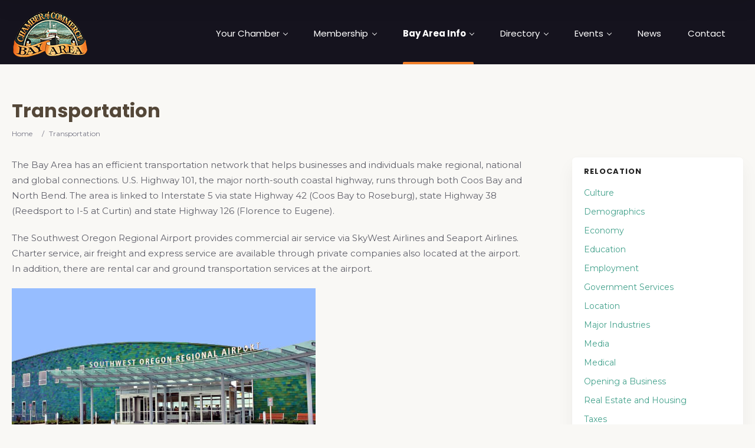

--- FILE ---
content_type: text/html; charset=UTF-8
request_url: https://oregonsbayarea.org/transportation/
body_size: 20639
content:
<!doctype html>
<!--[if IE 8]>
<html dir="ltr" lang="en-US" prefix="og: https://ogp.me/ns#"  class="lang-en_US  ie ie8">
<![endif]-->
<!--[if !(IE 7) | !(IE 8)]><!-->
<html dir="ltr" lang="en-US" prefix="og: https://ogp.me/ns#" class="lang-en_US ">
<!--<![endif]-->
<head>
	<meta charset="UTF-8" />
	<meta name="viewport" content="width=device-width, user-scalable=0" />
	<link rel="profile" href="http://gmpg.org/xfn/11" />
	<link rel="pingback" href="" />

		<link href="https://coosbaynorthbendcharlestonchamber.com/wp-content/uploads/favicon-16x16-1.png" rel="icon" type="image/x-icon" />

			<title>Transportation | Bay Area Chamber of Commerce - Coos Bay, North Bend and Charleston, Oregon</title>

	

	<style>img:is([sizes="auto" i], [sizes^="auto," i]) { contain-intrinsic-size: 3000px 1500px }</style>
	
		<!-- All in One SEO Pro 4.9.3 - aioseo.com -->
	<meta name="robots" content="max-image-preview:large" />
	<link rel="canonical" href="https://coosbaynorthbendcharlestonchamber.com/transportation/" />
	<meta name="generator" content="All in One SEO Pro (AIOSEO) 4.9.3" />
		<meta property="og:locale" content="en_US" />
		<meta property="og:site_name" content="Bay Area Chamber of Commerce - Coos Bay, North Bend and Charleston, Oregon |" />
		<meta property="og:type" content="article" />
		<meta property="og:title" content="Transportation | Bay Area Chamber of Commerce - Coos Bay, North Bend and Charleston, Oregon" />
		<meta property="og:url" content="https://coosbaynorthbendcharlestonchamber.com/transportation/" />
		<meta property="article:published_time" content="2022-06-27T16:41:22+00:00" />
		<meta property="article:modified_time" content="2022-07-25T02:46:36+00:00" />
		<meta name="twitter:card" content="summary" />
		<meta name="twitter:title" content="Transportation | Bay Area Chamber of Commerce - Coos Bay, North Bend and Charleston, Oregon" />
		<script type="application/ld+json" class="aioseo-schema">
			{"@context":"https:\/\/schema.org","@graph":[{"@type":"BreadcrumbList","@id":"https:\/\/coosbaynorthbendcharlestonchamber.com\/transportation\/#breadcrumblist","itemListElement":[{"@type":"ListItem","@id":"https:\/\/coosbaynorthbendcharlestonchamber.com#listItem","position":1,"name":"Home","item":"https:\/\/coosbaynorthbendcharlestonchamber.com","nextItem":{"@type":"ListItem","@id":"https:\/\/coosbaynorthbendcharlestonchamber.com\/transportation\/#listItem","name":"Transportation"}},{"@type":"ListItem","@id":"https:\/\/coosbaynorthbendcharlestonchamber.com\/transportation\/#listItem","position":2,"name":"Transportation","previousItem":{"@type":"ListItem","@id":"https:\/\/coosbaynorthbendcharlestonchamber.com#listItem","name":"Home"}}]},{"@type":"Organization","@id":"https:\/\/coosbaynorthbendcharlestonchamber.com\/#organization","name":"Bay Area Chamber of Commerce - Coos Bay, North Bend and Charleston, Oregon","url":"https:\/\/coosbaynorthbendcharlestonchamber.com\/"},{"@type":"WebPage","@id":"https:\/\/coosbaynorthbendcharlestonchamber.com\/transportation\/#webpage","url":"https:\/\/coosbaynorthbendcharlestonchamber.com\/transportation\/","name":"Transportation | Bay Area Chamber of Commerce - Coos Bay, North Bend and Charleston, Oregon","inLanguage":"en-US","isPartOf":{"@id":"https:\/\/coosbaynorthbendcharlestonchamber.com\/#website"},"breadcrumb":{"@id":"https:\/\/coosbaynorthbendcharlestonchamber.com\/transportation\/#breadcrumblist"},"datePublished":"2022-06-27T09:41:22-07:00","dateModified":"2022-07-24T19:46:36-07:00"},{"@type":"WebSite","@id":"https:\/\/coosbaynorthbendcharlestonchamber.com\/#website","url":"https:\/\/coosbaynorthbendcharlestonchamber.com\/","name":"Oregon Chamber of Commerce Businesses Directory","inLanguage":"en-US","publisher":{"@id":"https:\/\/coosbaynorthbendcharlestonchamber.com\/#organization"}}]}
		</script>
		<!-- All in One SEO Pro -->

<link rel='dns-prefetch' href='//fonts.googleapis.com' />
<link rel="alternate" type="application/rss+xml" title="Bay Area Chamber of Commerce - Coos Bay, North Bend and Charleston, Oregon &raquo; Feed" href="https://coosbaynorthbendcharlestonchamber.com/feed/" />
<script type="text/javascript">
/* <![CDATA[ */
window._wpemojiSettings = {"baseUrl":"https:\/\/s.w.org\/images\/core\/emoji\/16.0.1\/72x72\/","ext":".png","svgUrl":"https:\/\/s.w.org\/images\/core\/emoji\/16.0.1\/svg\/","svgExt":".svg","source":{"concatemoji":"https:\/\/coosbaynorthbendcharlestonchamber.com\/wp-includes\/js\/wp-emoji-release.min.js?ver=6.8.3"}};
/*! This file is auto-generated */
!function(s,n){var o,i,e;function c(e){try{var t={supportTests:e,timestamp:(new Date).valueOf()};sessionStorage.setItem(o,JSON.stringify(t))}catch(e){}}function p(e,t,n){e.clearRect(0,0,e.canvas.width,e.canvas.height),e.fillText(t,0,0);var t=new Uint32Array(e.getImageData(0,0,e.canvas.width,e.canvas.height).data),a=(e.clearRect(0,0,e.canvas.width,e.canvas.height),e.fillText(n,0,0),new Uint32Array(e.getImageData(0,0,e.canvas.width,e.canvas.height).data));return t.every(function(e,t){return e===a[t]})}function u(e,t){e.clearRect(0,0,e.canvas.width,e.canvas.height),e.fillText(t,0,0);for(var n=e.getImageData(16,16,1,1),a=0;a<n.data.length;a++)if(0!==n.data[a])return!1;return!0}function f(e,t,n,a){switch(t){case"flag":return n(e,"\ud83c\udff3\ufe0f\u200d\u26a7\ufe0f","\ud83c\udff3\ufe0f\u200b\u26a7\ufe0f")?!1:!n(e,"\ud83c\udde8\ud83c\uddf6","\ud83c\udde8\u200b\ud83c\uddf6")&&!n(e,"\ud83c\udff4\udb40\udc67\udb40\udc62\udb40\udc65\udb40\udc6e\udb40\udc67\udb40\udc7f","\ud83c\udff4\u200b\udb40\udc67\u200b\udb40\udc62\u200b\udb40\udc65\u200b\udb40\udc6e\u200b\udb40\udc67\u200b\udb40\udc7f");case"emoji":return!a(e,"\ud83e\udedf")}return!1}function g(e,t,n,a){var r="undefined"!=typeof WorkerGlobalScope&&self instanceof WorkerGlobalScope?new OffscreenCanvas(300,150):s.createElement("canvas"),o=r.getContext("2d",{willReadFrequently:!0}),i=(o.textBaseline="top",o.font="600 32px Arial",{});return e.forEach(function(e){i[e]=t(o,e,n,a)}),i}function t(e){var t=s.createElement("script");t.src=e,t.defer=!0,s.head.appendChild(t)}"undefined"!=typeof Promise&&(o="wpEmojiSettingsSupports",i=["flag","emoji"],n.supports={everything:!0,everythingExceptFlag:!0},e=new Promise(function(e){s.addEventListener("DOMContentLoaded",e,{once:!0})}),new Promise(function(t){var n=function(){try{var e=JSON.parse(sessionStorage.getItem(o));if("object"==typeof e&&"number"==typeof e.timestamp&&(new Date).valueOf()<e.timestamp+604800&&"object"==typeof e.supportTests)return e.supportTests}catch(e){}return null}();if(!n){if("undefined"!=typeof Worker&&"undefined"!=typeof OffscreenCanvas&&"undefined"!=typeof URL&&URL.createObjectURL&&"undefined"!=typeof Blob)try{var e="postMessage("+g.toString()+"("+[JSON.stringify(i),f.toString(),p.toString(),u.toString()].join(",")+"));",a=new Blob([e],{type:"text/javascript"}),r=new Worker(URL.createObjectURL(a),{name:"wpTestEmojiSupports"});return void(r.onmessage=function(e){c(n=e.data),r.terminate(),t(n)})}catch(e){}c(n=g(i,f,p,u))}t(n)}).then(function(e){for(var t in e)n.supports[t]=e[t],n.supports.everything=n.supports.everything&&n.supports[t],"flag"!==t&&(n.supports.everythingExceptFlag=n.supports.everythingExceptFlag&&n.supports[t]);n.supports.everythingExceptFlag=n.supports.everythingExceptFlag&&!n.supports.flag,n.DOMReady=!1,n.readyCallback=function(){n.DOMReady=!0}}).then(function(){return e}).then(function(){var e;n.supports.everything||(n.readyCallback(),(e=n.source||{}).concatemoji?t(e.concatemoji):e.wpemoji&&e.twemoji&&(t(e.twemoji),t(e.wpemoji)))}))}((window,document),window._wpemojiSettings);
/* ]]> */
</script>
<link rel='stylesheet' id='formidable-css' href='https://coosbaynorthbendcharlestonchamber.com/wp-content/plugins/formidable/css/formidableforms.css?ver=1272019' type='text/css' media='all' />
<style id='wp-emoji-styles-inline-css' type='text/css'>

	img.wp-smiley, img.emoji {
		display: inline !important;
		border: none !important;
		box-shadow: none !important;
		height: 1em !important;
		width: 1em !important;
		margin: 0 0.07em !important;
		vertical-align: -0.1em !important;
		background: none !important;
		padding: 0 !important;
	}
</style>
<link rel='stylesheet' id='wp-block-library-css' href='https://coosbaynorthbendcharlestonchamber.com/wp-includes/css/dist/block-library/style.min.css?ver=6.8.3' type='text/css' media='all' />
<style id='classic-theme-styles-inline-css' type='text/css'>
/*! This file is auto-generated */
.wp-block-button__link{color:#fff;background-color:#32373c;border-radius:9999px;box-shadow:none;text-decoration:none;padding:calc(.667em + 2px) calc(1.333em + 2px);font-size:1.125em}.wp-block-file__button{background:#32373c;color:#fff;text-decoration:none}
</style>
<link rel='stylesheet' id='aioseo/css/src/vue/standalone/blocks/table-of-contents/global.scss-css' href='https://coosbaynorthbendcharlestonchamber.com/wp-content/plugins/all-in-one-seo-pack-pro/dist/Pro/assets/css/table-of-contents/global.e90f6d47.css?ver=4.9.3' type='text/css' media='all' />
<link rel='stylesheet' id='aioseo/css/src/vue/standalone/blocks/pro/recipe/global.scss-css' href='https://coosbaynorthbendcharlestonchamber.com/wp-content/plugins/all-in-one-seo-pack-pro/dist/Pro/assets/css/recipe/global.67a3275f.css?ver=4.9.3' type='text/css' media='all' />
<link rel='stylesheet' id='aioseo/css/src/vue/standalone/blocks/pro/product/global.scss-css' href='https://coosbaynorthbendcharlestonchamber.com/wp-content/plugins/all-in-one-seo-pack-pro/dist/Pro/assets/css/product/global.61066cfb.css?ver=4.9.3' type='text/css' media='all' />
<link rel='stylesheet' id='wp-components-css' href='https://coosbaynorthbendcharlestonchamber.com/wp-includes/css/dist/components/style.min.css?ver=6.8.3' type='text/css' media='all' />
<link rel='stylesheet' id='wp-preferences-css' href='https://coosbaynorthbendcharlestonchamber.com/wp-includes/css/dist/preferences/style.min.css?ver=6.8.3' type='text/css' media='all' />
<link rel='stylesheet' id='wp-block-editor-css' href='https://coosbaynorthbendcharlestonchamber.com/wp-includes/css/dist/block-editor/style.min.css?ver=6.8.3' type='text/css' media='all' />
<link rel='stylesheet' id='popup-maker-block-library-style-css' href='https://coosbaynorthbendcharlestonchamber.com/wp-content/plugins/popup-maker/dist/packages/block-library-style.css?ver=dbea705cfafe089d65f1' type='text/css' media='all' />
<style id='pdfemb-pdf-embedder-viewer-style-inline-css' type='text/css'>
.wp-block-pdfemb-pdf-embedder-viewer{max-width:none}

</style>
<style id='global-styles-inline-css' type='text/css'>
:root{--wp--preset--aspect-ratio--square: 1;--wp--preset--aspect-ratio--4-3: 4/3;--wp--preset--aspect-ratio--3-4: 3/4;--wp--preset--aspect-ratio--3-2: 3/2;--wp--preset--aspect-ratio--2-3: 2/3;--wp--preset--aspect-ratio--16-9: 16/9;--wp--preset--aspect-ratio--9-16: 9/16;--wp--preset--color--black: #000000;--wp--preset--color--cyan-bluish-gray: #abb8c3;--wp--preset--color--white: #ffffff;--wp--preset--color--pale-pink: #f78da7;--wp--preset--color--vivid-red: #cf2e2e;--wp--preset--color--luminous-vivid-orange: #ff6900;--wp--preset--color--luminous-vivid-amber: #fcb900;--wp--preset--color--light-green-cyan: #7bdcb5;--wp--preset--color--vivid-green-cyan: #00d084;--wp--preset--color--pale-cyan-blue: #8ed1fc;--wp--preset--color--vivid-cyan-blue: #0693e3;--wp--preset--color--vivid-purple: #9b51e0;--wp--preset--gradient--vivid-cyan-blue-to-vivid-purple: linear-gradient(135deg,rgba(6,147,227,1) 0%,rgb(155,81,224) 100%);--wp--preset--gradient--light-green-cyan-to-vivid-green-cyan: linear-gradient(135deg,rgb(122,220,180) 0%,rgb(0,208,130) 100%);--wp--preset--gradient--luminous-vivid-amber-to-luminous-vivid-orange: linear-gradient(135deg,rgba(252,185,0,1) 0%,rgba(255,105,0,1) 100%);--wp--preset--gradient--luminous-vivid-orange-to-vivid-red: linear-gradient(135deg,rgba(255,105,0,1) 0%,rgb(207,46,46) 100%);--wp--preset--gradient--very-light-gray-to-cyan-bluish-gray: linear-gradient(135deg,rgb(238,238,238) 0%,rgb(169,184,195) 100%);--wp--preset--gradient--cool-to-warm-spectrum: linear-gradient(135deg,rgb(74,234,220) 0%,rgb(151,120,209) 20%,rgb(207,42,186) 40%,rgb(238,44,130) 60%,rgb(251,105,98) 80%,rgb(254,248,76) 100%);--wp--preset--gradient--blush-light-purple: linear-gradient(135deg,rgb(255,206,236) 0%,rgb(152,150,240) 100%);--wp--preset--gradient--blush-bordeaux: linear-gradient(135deg,rgb(254,205,165) 0%,rgb(254,45,45) 50%,rgb(107,0,62) 100%);--wp--preset--gradient--luminous-dusk: linear-gradient(135deg,rgb(255,203,112) 0%,rgb(199,81,192) 50%,rgb(65,88,208) 100%);--wp--preset--gradient--pale-ocean: linear-gradient(135deg,rgb(255,245,203) 0%,rgb(182,227,212) 50%,rgb(51,167,181) 100%);--wp--preset--gradient--electric-grass: linear-gradient(135deg,rgb(202,248,128) 0%,rgb(113,206,126) 100%);--wp--preset--gradient--midnight: linear-gradient(135deg,rgb(2,3,129) 0%,rgb(40,116,252) 100%);--wp--preset--font-size--small: 13px;--wp--preset--font-size--medium: 20px;--wp--preset--font-size--large: 36px;--wp--preset--font-size--x-large: 42px;--wp--preset--spacing--20: 0.44rem;--wp--preset--spacing--30: 0.67rem;--wp--preset--spacing--40: 1rem;--wp--preset--spacing--50: 1.5rem;--wp--preset--spacing--60: 2.25rem;--wp--preset--spacing--70: 3.38rem;--wp--preset--spacing--80: 5.06rem;--wp--preset--shadow--natural: 6px 6px 9px rgba(0, 0, 0, 0.2);--wp--preset--shadow--deep: 12px 12px 50px rgba(0, 0, 0, 0.4);--wp--preset--shadow--sharp: 6px 6px 0px rgba(0, 0, 0, 0.2);--wp--preset--shadow--outlined: 6px 6px 0px -3px rgba(255, 255, 255, 1), 6px 6px rgba(0, 0, 0, 1);--wp--preset--shadow--crisp: 6px 6px 0px rgba(0, 0, 0, 1);}:where(.is-layout-flex){gap: 0.5em;}:where(.is-layout-grid){gap: 0.5em;}body .is-layout-flex{display: flex;}.is-layout-flex{flex-wrap: wrap;align-items: center;}.is-layout-flex > :is(*, div){margin: 0;}body .is-layout-grid{display: grid;}.is-layout-grid > :is(*, div){margin: 0;}:where(.wp-block-columns.is-layout-flex){gap: 2em;}:where(.wp-block-columns.is-layout-grid){gap: 2em;}:where(.wp-block-post-template.is-layout-flex){gap: 1.25em;}:where(.wp-block-post-template.is-layout-grid){gap: 1.25em;}.has-black-color{color: var(--wp--preset--color--black) !important;}.has-cyan-bluish-gray-color{color: var(--wp--preset--color--cyan-bluish-gray) !important;}.has-white-color{color: var(--wp--preset--color--white) !important;}.has-pale-pink-color{color: var(--wp--preset--color--pale-pink) !important;}.has-vivid-red-color{color: var(--wp--preset--color--vivid-red) !important;}.has-luminous-vivid-orange-color{color: var(--wp--preset--color--luminous-vivid-orange) !important;}.has-luminous-vivid-amber-color{color: var(--wp--preset--color--luminous-vivid-amber) !important;}.has-light-green-cyan-color{color: var(--wp--preset--color--light-green-cyan) !important;}.has-vivid-green-cyan-color{color: var(--wp--preset--color--vivid-green-cyan) !important;}.has-pale-cyan-blue-color{color: var(--wp--preset--color--pale-cyan-blue) !important;}.has-vivid-cyan-blue-color{color: var(--wp--preset--color--vivid-cyan-blue) !important;}.has-vivid-purple-color{color: var(--wp--preset--color--vivid-purple) !important;}.has-black-background-color{background-color: var(--wp--preset--color--black) !important;}.has-cyan-bluish-gray-background-color{background-color: var(--wp--preset--color--cyan-bluish-gray) !important;}.has-white-background-color{background-color: var(--wp--preset--color--white) !important;}.has-pale-pink-background-color{background-color: var(--wp--preset--color--pale-pink) !important;}.has-vivid-red-background-color{background-color: var(--wp--preset--color--vivid-red) !important;}.has-luminous-vivid-orange-background-color{background-color: var(--wp--preset--color--luminous-vivid-orange) !important;}.has-luminous-vivid-amber-background-color{background-color: var(--wp--preset--color--luminous-vivid-amber) !important;}.has-light-green-cyan-background-color{background-color: var(--wp--preset--color--light-green-cyan) !important;}.has-vivid-green-cyan-background-color{background-color: var(--wp--preset--color--vivid-green-cyan) !important;}.has-pale-cyan-blue-background-color{background-color: var(--wp--preset--color--pale-cyan-blue) !important;}.has-vivid-cyan-blue-background-color{background-color: var(--wp--preset--color--vivid-cyan-blue) !important;}.has-vivid-purple-background-color{background-color: var(--wp--preset--color--vivid-purple) !important;}.has-black-border-color{border-color: var(--wp--preset--color--black) !important;}.has-cyan-bluish-gray-border-color{border-color: var(--wp--preset--color--cyan-bluish-gray) !important;}.has-white-border-color{border-color: var(--wp--preset--color--white) !important;}.has-pale-pink-border-color{border-color: var(--wp--preset--color--pale-pink) !important;}.has-vivid-red-border-color{border-color: var(--wp--preset--color--vivid-red) !important;}.has-luminous-vivid-orange-border-color{border-color: var(--wp--preset--color--luminous-vivid-orange) !important;}.has-luminous-vivid-amber-border-color{border-color: var(--wp--preset--color--luminous-vivid-amber) !important;}.has-light-green-cyan-border-color{border-color: var(--wp--preset--color--light-green-cyan) !important;}.has-vivid-green-cyan-border-color{border-color: var(--wp--preset--color--vivid-green-cyan) !important;}.has-pale-cyan-blue-border-color{border-color: var(--wp--preset--color--pale-cyan-blue) !important;}.has-vivid-cyan-blue-border-color{border-color: var(--wp--preset--color--vivid-cyan-blue) !important;}.has-vivid-purple-border-color{border-color: var(--wp--preset--color--vivid-purple) !important;}.has-vivid-cyan-blue-to-vivid-purple-gradient-background{background: var(--wp--preset--gradient--vivid-cyan-blue-to-vivid-purple) !important;}.has-light-green-cyan-to-vivid-green-cyan-gradient-background{background: var(--wp--preset--gradient--light-green-cyan-to-vivid-green-cyan) !important;}.has-luminous-vivid-amber-to-luminous-vivid-orange-gradient-background{background: var(--wp--preset--gradient--luminous-vivid-amber-to-luminous-vivid-orange) !important;}.has-luminous-vivid-orange-to-vivid-red-gradient-background{background: var(--wp--preset--gradient--luminous-vivid-orange-to-vivid-red) !important;}.has-very-light-gray-to-cyan-bluish-gray-gradient-background{background: var(--wp--preset--gradient--very-light-gray-to-cyan-bluish-gray) !important;}.has-cool-to-warm-spectrum-gradient-background{background: var(--wp--preset--gradient--cool-to-warm-spectrum) !important;}.has-blush-light-purple-gradient-background{background: var(--wp--preset--gradient--blush-light-purple) !important;}.has-blush-bordeaux-gradient-background{background: var(--wp--preset--gradient--blush-bordeaux) !important;}.has-luminous-dusk-gradient-background{background: var(--wp--preset--gradient--luminous-dusk) !important;}.has-pale-ocean-gradient-background{background: var(--wp--preset--gradient--pale-ocean) !important;}.has-electric-grass-gradient-background{background: var(--wp--preset--gradient--electric-grass) !important;}.has-midnight-gradient-background{background: var(--wp--preset--gradient--midnight) !important;}.has-small-font-size{font-size: var(--wp--preset--font-size--small) !important;}.has-medium-font-size{font-size: var(--wp--preset--font-size--medium) !important;}.has-large-font-size{font-size: var(--wp--preset--font-size--large) !important;}.has-x-large-font-size{font-size: var(--wp--preset--font-size--x-large) !important;}
:where(.wp-block-post-template.is-layout-flex){gap: 1.25em;}:where(.wp-block-post-template.is-layout-grid){gap: 1.25em;}
:where(.wp-block-columns.is-layout-flex){gap: 2em;}:where(.wp-block-columns.is-layout-grid){gap: 2em;}
:root :where(.wp-block-pullquote){font-size: 1.5em;line-height: 1.6;}
</style>
<link rel='stylesheet' id='rs-plugin-settings-css' href='https://coosbaynorthbendcharlestonchamber.com/wp-content/plugins/revslider/public/assets/css/rs6.css?ver=6.1.7' type='text/css' media='all' />
<style id='rs-plugin-settings-inline-css' type='text/css'>
#rs-demo-id {}
</style>
<link rel='stylesheet' id='jquery-colorbox-css' href='https://coosbaynorthbendcharlestonchamber.com/wp-content/themes/EPB/ait-theme/assets/colorbox/colorbox.min.css?ver=1.4.27' type='text/css' media='all' />
<link rel='stylesheet' id='element-placeholder-css' href='https://coosbaynorthbendcharlestonchamber.com/wp-content/themes/EPB/ait-theme/assets/ait/element-placeholder.css?ver=4.0.29' type='text/css' media='all' />
<link rel='stylesheet' id='jquery-selectbox-css' href='https://coosbaynorthbendcharlestonchamber.com/wp-content/themes/EPB/design/css/libs/jquery.selectbox.css?ver=6.8.3' type='text/css' media='all' />
<link rel='stylesheet' id='jquery-select2-css' href='https://coosbaynorthbendcharlestonchamber.com/wp-content/themes/EPB/design/css/libs/jquery.select2-3.5.1.css?ver=6.8.3' type='text/css' media='all' />
<link rel='stylesheet' id='font-awesome-css' href='https://coosbaynorthbendcharlestonchamber.com/wp-content/themes/EPB/design/css/libs/font-awesome.css?ver=6.8.3' type='text/css' media='all' />
<link rel='stylesheet' id='jquery-ui-css-css' href='https://coosbaynorthbendcharlestonchamber.com/wp-content/themes/EPB/ait-theme/assets/jquery-ui-css/jquery-ui.css?ver=1.8.24' type='text/css' media='all' />
<link rel='stylesheet' id='elm-search-form-base-css' href='https://coosbaynorthbendcharlestonchamber.com/wp-content/themes/EPB/ait-theme/elements/search-form/design/css/base-style.css?ver=6.8.3' type='text/css' media='all' />
<link rel='stylesheet' id='google-font-titleFont-css' href='//fonts.googleapis.com/css?family=Poppins%3A300%2Cregular%2C500%2C600%2C700&#038;subset=devanagari%2Clatin-ext%2Clatin&#038;ver=6.8.3' type='text/css' media='all' />
<link rel='stylesheet' id='google-font-mainFont-css' href='//fonts.googleapis.com/css?family=Montserrat%3Aregular%2C700&#038;subset=latin&#038;ver=6.8.3' type='text/css' media='all' />
<link rel='stylesheet' id='ait-theme-main-base-style-css' href='https://coosbaynorthbendcharlestonchamber.com/wp-content/uploads/cache/epb/base-4.0.29.css?ver=1769132065' type='text/css' media='all' />
<link rel='stylesheet' id='ait-theme-main-style-css' href='https://coosbaynorthbendcharlestonchamber.com/wp-content/uploads/cache/epb/style-4.0.29.css?ver=1769132065' type='text/css' media='all' />
<style id='ait-theme-main-style-inline-css' type='text/css'>
#elm-search-form-4-main{background-image:none;background-repeat:repeat;background-attachment:scroll;background-position:top center;}#elm-search-form-4-main{background:none;}#elm-search-form-4{background-image:none;background-repeat:repeat;background-attachment:scroll;background-position:top center;}.elm-search-form-4{clear:both;}#elm-text-_eb0d54c5e15da38{max-width:1000px;margin-left:0;}#elm-text-_eb0d54c5e15da38-main{background-image:none;background-repeat:repeat;background-attachment:scroll;background-position:top center;}.elements-sidebar-wrap #elm-text-_eb0d54c5e15da38-main .elm-wrapper{max-width:1000px;margin-left:0;}.elm-text-_eb0d54c5e15da38{clear:both;}
</style>
<link rel='stylesheet' id='ait-preloading-effects-css' href='https://coosbaynorthbendcharlestonchamber.com/wp-content/uploads/cache/epb/preloading-4.0.29.css?ver=1769132065' type='text/css' media='all' />
<link rel='stylesheet' id='ait-typography-style-css' href='https://coosbaynorthbendcharlestonchamber.com/wp-content/uploads/cache/epb/typography-4.0.29-en_US.css?ver=1769132065' type='text/css' media='all' />
<style id='ait-typography-style-inline-css' type='text/css'>
/* Ecwid Store */

#ecwid_body .ait-woocommerce-cart-widget { display: none; }
body:not(#ecwid_body) [class*=" icon-"] { font: inherit; }

#ecwid_body button.ecwid-SearchPanel-button { padding: 0 !important; }

.search-form-type-3 .elm-search-form .submit-main-button .searchsubmit2 {
    background: #f2802a;
}

.search-form-type-3 .elm-search-form .submit-main-button .searchsubmit2:hover {
    background: #f97512 !important;
}

.elm-taxonomy-list-main.layout-icon .item-box .item a {
    padding: 15px 18px 12px 18px !important;
}

.elm-taxonomy-list-main.layout-icon .item .item-title {
    padding-top: 5px !important;
}

.elm-items-main .item .item-categories a {
    background: #edf8ec;
    color: #48a93d;
}

.elm-items-main .item .item-categories a:hover {
    background: #48a93d;
    color: #ffffff;
}

.elm-items-main .layout-box a .item-text {
    display: none;
}
</style>
<script type="text/javascript" src="https://coosbaynorthbendcharlestonchamber.com/wp-includes/js/jquery/jquery.min.js?ver=3.7.1" id="jquery-core-js"></script>
<script type="text/javascript" src="https://coosbaynorthbendcharlestonchamber.com/wp-includes/js/jquery/jquery-migrate.min.js?ver=3.4.1" id="jquery-migrate-js"></script>
<script type="text/javascript" src="https://coosbaynorthbendcharlestonchamber.com/wp-content/plugins/revslider/public/assets/js/revolution.tools.min.js?ver=6.0" id="tp-tools-js"></script>
<script type="text/javascript" src="https://coosbaynorthbendcharlestonchamber.com/wp-content/plugins/revslider/public/assets/js/rs6.min.js?ver=6.1.7" id="revmin-js"></script>
<link rel="https://api.w.org/" href="https://coosbaynorthbendcharlestonchamber.com/wp-json/" /><link rel="alternate" title="JSON" type="application/json" href="https://coosbaynorthbendcharlestonchamber.com/wp-json/wp/v2/pages/6700" /><link rel="EditURI" type="application/rsd+xml" title="RSD" href="https://coosbaynorthbendcharlestonchamber.com/xmlrpc.php?rsd" />
<meta name="generator" content="WordPress 6.8.3" />
<link rel='shortlink' href='https://coosbaynorthbendcharlestonchamber.com/?p=6700' />
<link rel="alternate" title="oEmbed (JSON)" type="application/json+oembed" href="https://coosbaynorthbendcharlestonchamber.com/wp-json/oembed/1.0/embed?url=https%3A%2F%2Fcoosbaynorthbendcharlestonchamber.com%2Ftransportation%2F" />
<link rel="alternate" title="oEmbed (XML)" type="text/xml+oembed" href="https://coosbaynorthbendcharlestonchamber.com/wp-json/oembed/1.0/embed?url=https%3A%2F%2Fcoosbaynorthbendcharlestonchamber.com%2Ftransportation%2F&#038;format=xml" />

<!-- This site is using AdRotate v5.16 to display their advertisements - https://ajdg.solutions/ -->
<!-- AdRotate CSS -->
<style type="text/css" media="screen">
	.g { margin:0px; padding:0px; overflow:hidden; line-height:1; zoom:1; }
	.g img { height:auto; }
	.g-col { position:relative; float:left; }
	.g-col:first-child { margin-left: 0; }
	.g-col:last-child { margin-right: 0; }
	.g-1 { min-width:10px; max-width:1268px; margin: 0 auto; }
	.b-1 { margin:10px; }
	.g-2 { min-width:20px; max-width:1100px; margin: 0 auto; }
	.b-2 { margin:20px; }
	.g-3 { min-width:5px; max-width:190px; margin: 0 auto; }
	.b-3 { margin:5px; }
	.g-4 { min-width:10px; max-width:1150px; margin: 0 auto; }
	.b-4 { margin:10px; }
	.g-5 { min-width:0px; max-width:1244px; margin: 0 auto; }
	.b-5 { margin:0px; }
	.g-6 { min-width:0px; max-width:1244px; margin: 0 auto; }
	.b-6 { margin:0px; }
	.g-7 { min-width:0px; max-width:200px; margin: 0 auto; }
	.b-7 { margin:0px; }
	.g-8 { min-width:0px; max-width:250px; }
	.b-8 { margin:0px; }
	.g-9 { min-width:0px; max-width:192px; margin: 0 auto; }
	.b-9 { margin:0px; }
	.g-10 { min-width:20px; max-width:510px; margin: 0 auto; }
	.b-10 { margin:20px; }
	@media only screen and (max-width: 480px) {
		.g-col, .g-dyn, .g-single { width:100%; margin-left:0; margin-right:0; }
	}
</style>
<!-- /AdRotate CSS -->

<script>document.documentElement.className += " js";</script>
<!-- Analytics by WP Statistics - https://wp-statistics.com -->
		<script type="text/javascript">
			var AitSettings = {"home":{"url":"https:\/\/coosbaynorthbendcharlestonchamber.com"},"ajax":{"url":"https:\/\/coosbaynorthbendcharlestonchamber.com\/wp-admin\/admin-ajax.php","actions":[]},"paths":{"theme":"https:\/\/coosbaynorthbendcharlestonchamber.com\/wp-content\/themes\/EPB","css":"https:\/\/coosbaynorthbendcharlestonchamber.com\/wp-content\/themes\/EPB\/design\/css","js":"https:\/\/coosbaynorthbendcharlestonchamber.com\/wp-content\/themes\/EPB\/design\/js","img":"https:\/\/coosbaynorthbendcharlestonchamber.com\/wp-content\/themes\/EPB\/design\/img"},"l10n":{"datetimes":{"dateFormat":"MM d, yy","startOfWeek":"1"}}}		</script>
		<meta name="generator" content="Powered by Slider Revolution 6.1.7 - responsive, Mobile-Friendly Slider Plugin for WordPress with comfortable drag and drop interface." />
<script type="text/javascript">function setREVStartSize(e){			
			try {								
				var pw = document.getElementById(e.c).parentNode.offsetWidth,
					newh;
				pw = pw===0 || isNaN(pw) ? window.innerWidth : pw;
				e.tabw = e.tabw===undefined ? 0 : parseInt(e.tabw);
				e.thumbw = e.thumbw===undefined ? 0 : parseInt(e.thumbw);
				e.tabh = e.tabh===undefined ? 0 : parseInt(e.tabh);
				e.thumbh = e.thumbh===undefined ? 0 : parseInt(e.thumbh);
				e.tabhide = e.tabhide===undefined ? 0 : parseInt(e.tabhide);
				e.thumbhide = e.thumbhide===undefined ? 0 : parseInt(e.thumbhide);
				e.mh = e.mh===undefined || e.mh=="" || e.mh==="auto" ? 0 : parseInt(e.mh,0);		
				if(e.layout==="fullscreen" || e.l==="fullscreen") 						
					newh = Math.max(e.mh,window.innerHeight);				
				else{					
					e.gw = Array.isArray(e.gw) ? e.gw : [e.gw];
					for (var i in e.rl) if (e.gw[i]===undefined || e.gw[i]===0) e.gw[i] = e.gw[i-1];					
					e.gh = e.el===undefined || e.el==="" || (Array.isArray(e.el) && e.el.length==0)? e.gh : e.el;
					e.gh = Array.isArray(e.gh) ? e.gh : [e.gh];
					for (var i in e.rl) if (e.gh[i]===undefined || e.gh[i]===0) e.gh[i] = e.gh[i-1];
										
					var nl = new Array(e.rl.length),
						ix = 0,						
						sl;					
					e.tabw = e.tabhide>=pw ? 0 : e.tabw;
					e.thumbw = e.thumbhide>=pw ? 0 : e.thumbw;
					e.tabh = e.tabhide>=pw ? 0 : e.tabh;
					e.thumbh = e.thumbhide>=pw ? 0 : e.thumbh;					
					for (var i in e.rl) nl[i] = e.rl[i]<window.innerWidth ? 0 : e.rl[i];
					sl = nl[0];									
					for (var i in nl) if (sl>nl[i] && nl[i]>0) { sl = nl[i]; ix=i;}															
					var m = pw>(e.gw[ix]+e.tabw+e.thumbw) ? 1 : (pw-(e.tabw+e.thumbw)) / (e.gw[ix]);					

					newh =  (e.type==="carousel" && e.justify==="true" ? e.gh[ix] : (e.gh[ix] * m)) + (e.tabh + e.thumbh);
				}			
				
				if(window.rs_init_css===undefined) window.rs_init_css = document.head.appendChild(document.createElement("style"));					
				document.getElementById(e.c).height = newh;
				window.rs_init_css.innerHTML += "#"+e.c+"_wrapper { height: "+newh+"px }";				
			} catch(e){
				console.log("Failure at Presize of Slider:" + e)
			}					   
		  };</script>
		<style type="text/css" id="wp-custom-css">
			.no-mostrar{
	display:none;
}

#mc_embed_signup {
  margin: auto;
}

#gfform input{
	background-color:#fff;
	border:1px solid #ccc;
}

#gfform textarea{
	background-color:#fff;
}

#gfform .gform_button {
	background: #45a28d;
	border:0px solid #ccc;
	margin-top:30px;
}

.gsection{
	margin-top:40px;
}

#field_12_1{
	margin-top:0;
}

#executive-director .gform_wrapper.gravity-theme .gfield input.large {
  width: 100%;
  background-color: #fff;
}


body.page-id-7359 input[type="text"], body.page-id-7359 input[type="email"], body.page-id-7359 input[type="url"], body.page-id-7359 input[type="number"], body.page-id-7359 input[type="date"], body.page-id-7359 input[type="search"], body.page-id-7359 textarea {
	background: #efefef;
}

body.page-id-7366 input[type="text"], body.page-id-7366 input[type="email"], body.page-id-7366 input[type="url"], body.page-id-7366 input[type="number"], body.page-id-7366 input[type="date"], body.page-id-7366 input[type="search"], body.page-id-7366 textarea {
	background: #efefef;
}


body.page-id-7370 input[type="text"], body.page-id-7370 input[type="email"], body.page-id-7370 input[type="url"], body.page-id-7370 input[type="number"], body.page-id-7370 input[type="date"], body.page-id-7370 input[type="search"], body.page-id-7370 textarea {
	background: #efefef;
}

body.page-id-8297 input[type="text"], body.page-id-8297 input[type="email"], body.page-id-8297 input[type="url"], body.page-id-8297 input[type="number"], body.page-id-8297 input[type="date"], body.page-id-8297 input[type="search"], body.page-id-8297 textarea {
	background: #efefef;
}


body.single-post .entry-date{
	display:none;
}

body.single-post article footer, body.single-post article .author-info, body.single-post .entry-data{
	display:none !important;
}

#ait-posts-4 .date{
	display:none !important;
}

#mid-banners img {
  margin-bottom: 0px !important;
}

.news-home .item-text, .news-home .item-categories, .news-home .item-date, .news-home .button-wrap, body.page-id-7174 .item-date, body.page-id-7174 .button-wrap, body.page-id-7174 .item-categories, body.page-id-7174 .item-text{
	display:none !important;
}

/*HEADER SEARCH*/

.header-search-wrap{
	display:none;
}

#main {
  padding-top: 20px;
}

body.page-id-2592 #main, body.page-id-6629 #main, body.home #main {
  padding-top: 0px;
}

.admin-bar.header-scrolled .sticky-menu {
  background-color: #15131e;
}

.sticky-menu .site-logo img {
  max-height: 54px;
}

.sticky-menu .nav-menu-main > ul > li > a {
  margin-top: 28px;
  padding-bottom: 28px;
}

.sticky-menu .site-logo {
  padding: 11px 0;
}

/**/

.gf-sep{
	margin:0 0 40px 0;
}

.gform_wrapper textarea{
	border: 1px solid #ccc;
}


/*MENU*/

.nav-menu-main > ul > li li a {
  padding: 5px 0;
  font-size: 13px;
}

.nav-menu-main > ul ul li.current_page_item > a, .nav-menu-main > ul ul li.current-menu-item > a{
	background: none;
color: #cd6400 !important;
font-weight: bold;
}

.nav-menu-main > ul > li.menu-item-has-columns > ul {
  box-shadow: 0px 15px 15px 10px rgba(0,0,0,0.07), 0 1px 0 0 rgba(0,0,0,0.01) !important;
 /* border: 0px 1px 1px 1px solid rgba(255,255,255,0.7);*/
	border-style: none solid solid solid;
	border-width:1px;
	border-color:rgba(255,255,255,0.7)
}

/**/

body.archive section.elm-columns-main{
	display:none;
}

.qf-sourcenote, #qf-sourcenote-icon{
	display:none;
}

body.page-id-6657 table, body.page-id-6657 table td{
	border:1px solid #e4e3e0;
}

body.page-id-6657 table td, body.page-id-6657 table th{
	padding:15px;
	background-color:#fdfdfd;
}

body.page-id-6629 .header-search-wrap{
	background:url(https://coosbaynorthbendcharlestonchamber.com/wp-content/uploads/bg-home-top-slide.webp) no-repeat center top;
}

.directory-categories .item-thumbnail{
	display:none;
}

.directory-categories .item-title{
	margin-left:0 !important;
}

.directory-categories .item-title h3 {
  font-size: 15px !important;
  line-height: 20px !important;
	font-weight: 400 !important;
}

.directory-categories .elm-item-organizer .item {
  margin-bottom: 17px;
}

.nav-menu-main > ul > li.menu-item-has-columns > ul {
  box-shadow: 0 15px 10px rgba(0,0,0,0.05), 0 1px 0 0 rgba(0,0,0,0.01) !important;
}

.widget_nav_menu li.current_page_item a{
	color: #cd6400 !important;
}

.promotion-footer{
  margin-top: 30px;
}

.elm-toggles-main .ait-tabs-horizontal ul.ait-tabs-nav {
  border-bottom: 0;
}

.elm-toggles-main .ait-tabs-horizontal.align-center .tabs-wrapper ul.ait-tabs-nav {
  text-align: left;
}

body {
  color: #61616b;
}

strong, b {
  color: #44444d;
}

.elm-item-organizer .layout-box .item-title h3 {
  color: #544738;
}

.elm-members-main .layout-box .member-position {
  color: #544738;
}

.elm-members-main .layout-box .item-title {
  background-color: #ebe9e5;
}

.elm-main ul.member-contacts {
  padding: 19px 0;
}

.elm-members-main .layout-box .item-thumbnail {
 /* display: none;*/
}

.elm-members-main .layout-box .item-text-wrap{
	display:none;
}

.left-sidebar .sidebar-left-area {
  margin-top: -100px;
}

.left-sidebar .sidebar-left-area, .right-sidebar .sidebar-right-area {
  margin-top: 0px;
}

.page-title.share-enabled .entry-header {
  width: 100%;
}

.left-sidebar .elements-with-sidebar:first-child .elements-sidebar-wrap, .right-sidebar .elements-with-sidebar:first-child .elements-sidebar-wrap {
  padding-top: 30px;
}

.page-title .entry-title-wrap {
  padding: 40px 0 0;
	padding-left: 0%;
}

body.page-id-6621 .page-title .entry-title-wrap {
	padding-left: 0%;
}

.page-title .page-title-social {
  display: none;
}

.page-title h1 {
  font-size: 32px;
  color: #544738 !important;
}

#main{
	background: #f9f8f5;
}

.search-form-type-1 .elm-search-form .search-content, .search-form-type-1 .elm-search-form .searchsubmit-wrapper {
  padding: 20px 0;
}

#banners-bg img{
	margin:0
}

#banners-bg .g-1{
	background-color:#e3ded0;
	padding:12px 10px 12px 30px;
	/*border-radius:10px;*/
	border-radius:0px;
	/*margin-bottom:20px*/
		margin-bottom:0px
}

.elm-items-main .layout-box .item .item-title h3 {
  color: #544738 !important;
}

.elm-items-main .layout-box .item .item-title h3:hover {
  color: #cd6400 !important;
}

.hme-video .column-span-1{
	margin-right: 6.4%;
}

.hme-video .column-span-3 {
  width: 71.9%;
}

#elm-video-_e1aec282005d668{
	margin-bottom:0 !important;
}

.hme-5-blocks-wrapper{
	padding: 20px 30px 20px 30px !important;
}

.hme-5-blocks-wrapper .column-span-1{
	width: 18.48%;
	margin-right: 2.4%;
}

.hme-5-blocks-wrapper .column-span-1.column-last{
	margin-right: 0%;
	width: 16.48%
}

.hme-5-blocks-wrapper .column-span-1 section{
	min-height:82px;
}

.hme-5-blocks a{
	color:#544738 !important;
	font-size: 13px;
	font-weight: bold;
}

.hme-5-blocks a:hover{
	color:#cd6400 !important;
}

.hme-5-blocks{
	/*min-height:42px;*/
}

.nav-menu-main > ul > li > a {
  color: #ffffff !important;
}

.nav-menu-main > ul > li li a:hover {
  color: #cd6400 !important;
}

.menu-item-column-label {
  color: #544738 !important;
	font-size: 15px;
}

.nav-menu-main > ul > li.menu-item-has-columns > ul {
  background-color:#f9f8f5;
}

.nav-menu-main > ul > li:hover > a::after {
  display: none;
}

.nav-menu-main > ul > li {
  margin-left: 45px;
}

.header-container.grid-main{
	padding: 5px 20px 0;
}

.address-row.row-gps{
	display:none;
}

.elm-taxonomy-list-main .elm-taxonomy-list-wrapper .elm-taxonomy-list .layout-box .item-title h3 {
    font-size: 14px;
    line-height: 17px;
	height: 35px;
}

.elm-taxonomy-list-main .layout-box .item a {
    display: inline-block;
    vertical-align: top;
    max-width: 100%;
    padding: 20px;
    background-color: #f7f7f7;
    border-radius: 4px;
    display: block;
}

.elm-items-main .layout-box .item .item-title h3 {
    padding: 0 20px;
    height: 75px;
}

.elm-items-main .layout-box .item .subtitle {
    height: 35px;
}

/**/

#t-travel td, #t-clubs td, #t-clubs-2 td{
	padding: 15px;
border: 1px solid #efefef;
}

#secondary-left .widget-title h3{
  font-size: 15px;
  letter-spacing: 0.3px;
  border-bottom: 1px dotted #ccc;
  padding-bottom: 7px;
	color: #544738;
}

.contact-bg {
	background-size:cover;
}

.footer-widgets .widget_nav_menu a[href]::before {
  display: none;
}

footer .widget_nav_menu a {
  margin-bottom: 0px;
}

.footer-widgets a {
  color: #fff;
}

.footer-widgets a:hover {
  color: #45a28d;
}






/* MOBILE: remove the big top padding on the banner header */
@media (max-width: 767px){
  section.banner-header{
    padding-top: 0 !important;
    background-image: none !important; /* keep this too, just in case */
  }
}


.sticky-menu.menu-container{
  background-color: #15131e;
}


/**/




.timely-tile-view[_ngcontent-timely-calendar-c164] .timely-tile-container[_ngcontent-timely-calendar-c164] .timely-tile-events-container[_ngcontent-timely-calendar-c164] .timely-tile-event[_ngcontent-timely-calendar-c164] .timely-tile-event-image-container[_ngcontent-timely-calendar-c164]{
	box-shadow:none !important;
}

.chamber-gallery-btn{
    display:inline-block;
    margin:14px 0 0;
    padding:12px 20px;
    background:#2db899;
    color:#ffffff !important;
    text-decoration:none !important;
    font-weight:700;
    border-radius:999px; /* pill */
    line-height:1;
  }
  .chamber-gallery-btn:hover{
    filter:brightness(0.95);
  }		</style>
		
	
</head>









<body class="wp-singular page-template-default page page-id-6700 wp-theme-EPB element-sidebars-boundary-start element-text element-sidebars-boundary-end element-page-title element-seo element-search-form right-sidebar layout-wide sticky-menu-enabled  full header-type-none search-form-type-1 breadcrumbs-enabled">
		
	
	
	
	<div id="page" class="page-container header-one">


		<header id="masthead" class="site-header">


			<div class="header-container grid-main">

				<div class="site-logo">
					<a href="https://coosbaynorthbendcharlestonchamber.com/" title="Bay Area Chamber of Commerce &#8211; Coos Bay, North Bend and Charleston, Oregon" rel="home"><img src="https://coosbaynorthbendcharlestonchamber.com/wp-content/uploads/logo-v3.webp" alt="logo" /></a>

				</div>

				<div class="menu-container">
					<nav class="main-nav menu-hidden" data-menucollapse=968>

						<div class="main-nav-wrap">
							<h3 class="menu-toggle"><i class="icon-burger"></i> Menu</h3>
<div class="nav-menu-container nav-menu-main megaWrapper"><ul id="menu-main-menu" class="ait-megamenu"><li id="menu-item-6326" class="menu-item menu-item-type-custom menu-item-object-custom menu-item-has-children menu-item-has-columns menu-item-has-columns menu-item-has-columns sub-menu-content-right-position"><a href="#">Your Chamber</a>
<ul class="sub-menu">
<li class="menu-item-ait-row"><ul class="menu-item-ait-columns-in-row">	<li id="menu-item-6328" class="menu-item menu-item-type-custom menu-item-object-custom menu-item-has-children menu-item-column menu-item-first-column"><div class="menu-item-column-label">Our Chamber</div>
	<ul class="sub-menu">
		<li id="menu-item-6438" class="menu-item menu-item-type-post_type menu-item-object-page"><a href="https://coosbaynorthbendcharlestonchamber.com/about-us/">About Us</a></li>
		<li id="menu-item-6459" class="menu-item menu-item-type-post_type menu-item-object-page"><a href="https://coosbaynorthbendcharlestonchamber.com/board-of-directors/">Board of Directors</a></li>
		<li id="menu-item-6505" class="menu-item menu-item-type-post_type menu-item-object-page"><a href="https://coosbaynorthbendcharlestonchamber.com/board-of-officers/">Board of Officers</a></li>
		<li id="menu-item-6508" class="menu-item menu-item-type-post_type menu-item-object-page"><a href="https://coosbaynorthbendcharlestonchamber.com/chamber-staff/">Chamber Staff</a></li>
	</ul>
</li>
	<li id="menu-item-6332" class="menu-item menu-item-type-custom menu-item-object-custom menu-item-has-children menu-item-column"><div class="menu-item-column-label">Committees</div>
	<ul class="sub-menu">
		<li id="menu-item-6511" class="menu-item menu-item-type-post_type menu-item-object-page"><a href="https://coosbaynorthbendcharlestonchamber.com/chamber-committees/">Chamber Committees</a></li>
		<li id="menu-item-7064" class="menu-item menu-item-type-post_type menu-item-object-page"><a href="https://coosbaynorthbendcharlestonchamber.com/committee-chairs/">Committee Chairs</a></li>
	</ul>
</li>
	<li id="menu-item-6334" class="menu-item menu-item-type-custom menu-item-object-custom menu-item-has-children menu-item-column"><div class="menu-item-column-label">More Info</div>
	<ul class="sub-menu">
		<li id="menu-item-6572" class="menu-item menu-item-type-post_type menu-item-object-page"><a href="https://coosbaynorthbendcharlestonchamber.com/policy/">Policy</a></li>
		<li id="menu-item-6575" class="menu-item menu-item-type-post_type menu-item-object-page"><a href="https://coosbaynorthbendcharlestonchamber.com/videos/">Videos</a></li>
	</ul>
</li>
</ul>
</li>
</ul></li><li id="menu-item-6337" class="menu-item menu-item-type-custom menu-item-object-custom menu-item-has-children menu-item-has-columns"><a href="#">Membership</a>
<ul class="sub-menu">
<li class="menu-item-ait-row"><ul class="menu-item-ait-columns-in-row">	<li id="menu-item-6579" class="menu-item menu-item-type-custom menu-item-object-custom menu-item-has-children menu-item-column menu-item-first-column">
	<ul class="sub-menu">
		<li id="menu-item-6578" class="menu-item menu-item-type-post_type menu-item-object-page"><a href="https://coosbaynorthbendcharlestonchamber.com/reasons-to-join-us/">Reasons to Join Us</a></li>
		<li id="menu-item-6612" class="menu-item menu-item-type-post_type menu-item-object-page"><a href="https://coosbaynorthbendcharlestonchamber.com/membership-benefits/">Membership Benefits</a></li>
	</ul>
</li>
</ul>
</li>
</ul></li><li id="menu-item-6338" class="menu-item menu-item-type-custom menu-item-object-custom current-menu-ancestor menu-item-has-children menu-item-has-columns menu-item-has-columns menu-item-has-columns menu-item-has-columns sub-menu-content-right-position"><a href="#">Bay Area Info</a>
<ul class="sub-menu">
<li class="menu-item-ait-row"><ul class="menu-item-ait-columns-in-row">	<li id="menu-item-6652" class="menu-item menu-item-type-custom menu-item-object-custom current-menu-ancestor current-menu-parent menu-item-has-children menu-item-column menu-item-first-column"><div class="menu-item-column-label">Relocation</div>
	<ul class="sub-menu">
		<li id="menu-item-6788" class="menu-item menu-item-type-post_type menu-item-object-page"><a href="https://coosbaynorthbendcharlestonchamber.com/culture/">Culture</a></li>
		<li id="menu-item-6659" class="menu-item menu-item-type-post_type menu-item-object-page"><a href="https://coosbaynorthbendcharlestonchamber.com/demographics/">Demographics</a></li>
		<li id="menu-item-6682" class="menu-item menu-item-type-post_type menu-item-object-page"><a href="https://coosbaynorthbendcharlestonchamber.com/economy/">Economy</a></li>
		<li id="menu-item-6778" class="menu-item menu-item-type-post_type menu-item-object-page"><a href="https://coosbaynorthbendcharlestonchamber.com/education/">Education</a></li>
		<li id="menu-item-6772" class="menu-item menu-item-type-post_type menu-item-object-page"><a href="https://coosbaynorthbendcharlestonchamber.com/employment/">Employment</a></li>
		<li id="menu-item-6745" class="menu-item menu-item-type-post_type menu-item-object-page"><a href="https://coosbaynorthbendcharlestonchamber.com/government-services/">Government Services</a></li>
		<li id="menu-item-6739" class="menu-item menu-item-type-post_type menu-item-object-page"><a href="https://coosbaynorthbendcharlestonchamber.com/location/">Location</a></li>
		<li id="menu-item-6686" class="menu-item menu-item-type-post_type menu-item-object-page"><a href="https://coosbaynorthbendcharlestonchamber.com/major-industries/">Major Industries</a></li>
		<li id="menu-item-6735" class="menu-item menu-item-type-post_type menu-item-object-page"><a href="https://coosbaynorthbendcharlestonchamber.com/media/">Media</a></li>
		<li id="menu-item-6730" class="menu-item menu-item-type-post_type menu-item-object-page"><a href="https://coosbaynorthbendcharlestonchamber.com/medical/">Medical</a></li>
		<li id="menu-item-6699" class="menu-item menu-item-type-post_type menu-item-object-page"><a href="https://coosbaynorthbendcharlestonchamber.com/opening-a-business/">Opening a Business</a></li>
		<li id="menu-item-6712" class="menu-item menu-item-type-post_type menu-item-object-page"><a href="https://coosbaynorthbendcharlestonchamber.com/real-estate-and-housing/">Real Estate and Housing</a></li>
		<li id="menu-item-6727" class="menu-item menu-item-type-post_type menu-item-object-page"><a href="https://coosbaynorthbendcharlestonchamber.com/taxes/">Taxes</a></li>
		<li id="menu-item-6702" class="menu-item menu-item-type-post_type menu-item-object-page current-menu-item page_item page-item-6700 current_page_item"><a href="https://coosbaynorthbendcharlestonchamber.com/transportation/">Transportation</a></li>
		<li id="menu-item-6721" class="menu-item menu-item-type-post_type menu-item-object-page"><a href="https://coosbaynorthbendcharlestonchamber.com/utilities/">Utilities</a></li>
		<li id="menu-item-6718" class="menu-item menu-item-type-post_type menu-item-object-page"><a href="https://coosbaynorthbendcharlestonchamber.com/weather-and-climate/">Weather and Climate</a></li>
	</ul>
</li>
	<li id="menu-item-6653" class="menu-item menu-item-type-custom menu-item-object-custom menu-item-has-children menu-item-column"><div class="menu-item-column-label">Business</div>
	<ul class="sub-menu">
		<li id="menu-item-6850" class="menu-item menu-item-type-post_type menu-item-object-page"><a href="https://coosbaynorthbendcharlestonchamber.com/churches/">Churches</a></li>
		<li id="menu-item-6860" class="menu-item menu-item-type-post_type menu-item-object-page"><a href="https://coosbaynorthbendcharlestonchamber.com/local-clubs/">Local Clubs</a></li>
		<li id="menu-item-6823" class="menu-item menu-item-type-post_type menu-item-object-page"><a href="https://coosbaynorthbendcharlestonchamber.com/places-to-eat/">Places to Eat</a></li>
		<li id="menu-item-6853" class="menu-item menu-item-type-post_type menu-item-object-page"><a href="https://coosbaynorthbendcharlestonchamber.com/travel-writers/">Travel Writers</a></li>
	</ul>
</li>
	<li id="menu-item-6654" class="menu-item menu-item-type-custom menu-item-object-custom menu-item-has-children menu-item-column"><div class="menu-item-column-label">Bay Area Places</div>
	<ul class="sub-menu">
		<li id="menu-item-6879" class="menu-item menu-item-type-post_type menu-item-object-page"><a href="https://coosbaynorthbendcharlestonchamber.com/beaches-and-parks/">Beaches and Parks</a></li>
		<li id="menu-item-6938" class="menu-item menu-item-type-post_type menu-item-object-page"><a href="https://coosbaynorthbendcharlestonchamber.com/conventions-tours/">Conventions &#038; Tours</a></li>
		<li id="menu-item-6941" class="menu-item menu-item-type-post_type menu-item-object-page"><a href="https://coosbaynorthbendcharlestonchamber.com/government-links/">Government Links</a></li>
		<li id="menu-item-6948" class="menu-item menu-item-type-post_type menu-item-object-page"><a href="https://coosbaynorthbendcharlestonchamber.com/senior-activities/">Senior Activities</a></li>
		<li id="menu-item-6903" class="menu-item menu-item-type-post_type menu-item-object-page"><a href="https://coosbaynorthbendcharlestonchamber.com/things-to-do/">Things to Do</a></li>
	</ul>
</li>
	<li id="menu-item-6655" class="menu-item menu-item-type-custom menu-item-object-custom menu-item-has-children menu-item-column"><div class="menu-item-column-label">Lodging</div>
	<ul class="sub-menu">
		<li id="menu-item-6958" class="menu-item menu-item-type-post_type menu-item-object-page"><a href="https://coosbaynorthbendcharlestonchamber.com/bed-and-breakfast/">Bed and Breakfast</a></li>
		<li id="menu-item-6962" class="menu-item menu-item-type-post_type menu-item-object-page"><a href="https://coosbaynorthbendcharlestonchamber.com/hotels-and-motels/">Hotels and Motels</a></li>
		<li id="menu-item-6975" class="menu-item menu-item-type-post_type menu-item-object-page"><a href="https://coosbaynorthbendcharlestonchamber.com/rv-parks-and-campgrounds/">RV Parks and Campgrounds</a></li>
		<li id="menu-item-6988" class="menu-item menu-item-type-post_type menu-item-object-page"><a href="https://coosbaynorthbendcharlestonchamber.com/vacation-rentals/">Vacation Rentals</a></li>
	</ul>
</li>
</ul>
</li>
</ul></li><li id="menu-item-8480" class="menu-item menu-item-type-custom menu-item-object-custom menu-item-has-children"><a target="_blank" href="#">Directory</a>
<ul class="sub-menu">
	<li id="menu-item-10912" class="menu-item menu-item-type-custom menu-item-object-custom"><a target="_blank" href="https://oregonsbayarea.org/wp-content/uploads/BACC-Directory-2025-web.pdf">Community Profile and Business Directory</a></li>
	<li id="menu-item-10913" class="menu-item menu-item-type-custom menu-item-object-custom"><a target="_blank" href="https://directory.oregonsbayarea.org/">Online live search for members</a></li>
</ul>
</li>
<li id="menu-item-10914" class="menu-item menu-item-type-custom menu-item-object-custom menu-item-has-children"><a href="#">Events</a>
<ul class="sub-menu">
	<li id="menu-item-6623" class="menu-item menu-item-type-post_type menu-item-object-page"><a href="https://coosbaynorthbendcharlestonchamber.com/events/">Chamber Events- Online Calendar</a></li>
	<li id="menu-item-10915" class="menu-item menu-item-type-post_type menu-item-object-page"><a href="https://coosbaynorthbendcharlestonchamber.com/events-application/">Submit your Events</a></li>
</ul>
</li>
<li id="menu-item-7176" class="menu-item menu-item-type-post_type menu-item-object-page"><a href="https://coosbaynorthbendcharlestonchamber.com/news/">News</a></li>
<li id="menu-item-6992" class="menu-item menu-item-type-post_type menu-item-object-page"><a href="https://coosbaynorthbendcharlestonchamber.com/contact/">Contact</a></li>
</ul></div>						</div>
					</nav>

					<div class="menu-tools">
					</div>
				</div>

			</div>


			</header><!-- #masthead -->

		<div class="sticky-menu menu-container" >
			<div class="grid-main">
				<div class="site-logo">
					<a href="https://coosbaynorthbendcharlestonchamber.com/" title="Bay Area Chamber of Commerce &#8211; Coos Bay, North Bend and Charleston, Oregon" rel="home"><img src="https://coosbaynorthbendcharlestonchamber.com/wp-content/uploads/logo-v3.webp" alt="logo" /></a>
				</div>
				<nav class="main-nav menu-hidden" data-menucollapse=968>
					<!-- wp menu here -->
				</nav>
			</div>
		</div>















<div class="header-layout element-none-enabled">

	<div class="header-element-wrap">
	</div>
	<div class="header-search-wrap">











<div id="elm-search-form-4-main" class="elm-search-form-main ">




<div class="ait-toggle-area-group-container toggle-group-search-container toggle-search ">
	<div class="grid-main">
		<div class="ait-toggle-area-group toggle-group-search">
				<a href="#" class="ait-toggle-area-btn" data-toggle=".elm-search-form"><i class="fa fa-search"></i> Toggle Search</a>
			</div>
		</div>
	</div>

<div id="elm-search-form-4" class="elm-search-form ait-toggle-area radius-enabled">



	<div id="elm-search-form-4-container" class="search-form-container search-type-1">
		<form action="https://coosbaynorthbendcharlestonchamber.com/" method="get" class="main-search-form">

			<div class="elm-wrapper">
				<div class="inputs-container">
					<div class="search-shadow"></div>
					<div class="search-content">
							<div class="search-inputs-wrap">
										<span class="searchinput-wrap"><input type="text" name="s" id="searchinput-text" placeholder="Search keyword" class="searchinput" value="" /></span>


									
		<div class="category-search-wrap " data-position="first">
			<span class="category-clear"><i class="fa fa-times"></i></span>

			<select data-placeholder="Category" name="category" class="category-search default-disabled" style="display: none;">
			<option label="-"></option>
			<option value="342">Aerial Film</option><option value="369">Airport/Shuttle</option><option value="346">Attorneys</option><option value="350">ATV</option><option value="362">Bakeries</option><option value="336">Brewery</option><option value="343">Computer Repair</option><option value="348">Consulting-Business</option><option value="356">Contractors-General</option><option value="352">Disaster Restoration</option><option value="372">Dispensaries</option><option value="370">Employment Services</option><option value="365">Excavation Contractors</option><option value="374">Featured</option><option value="345">Financial</option><option value="364">Forestry Consulting Services</option><option value="358">Garden</option><option value="344">Graphic Design</option><option value="361">Health Services</option><option value="366">Insurance</option><option value="368">Internet</option><option value="351">Janitorial Services</option><option value="359">Landscape Supply</option><option value="341">Marketing</option><option value="360">massage Therapy</option><option value="371">Medical Supplies &amp; Services</option><option value="338">Newspapers</option><option value="354">Non-Profit Organizations &amp; Clubs</option><option value="357">Nursery</option><option value="349">Off Road</option><option value="363">Paint-Services-Supplies</option><option value="355">Personal Membership</option><option value="337">Printers &amp; Publishers</option><option value="373">Real Estate</option><option value="347">Recreation</option><option value="170">Restaurant</option><option value="367">Telephone Services</option><option value="340">Video Productions-Rentals</option><option value="339">Website Design</option><option value="353">Window Coverings - Retail</option>
			</select>
		</div>


									
			<div class="location-search-wrap " data-position="last">
				<span class="location-clear"><i class="fa fa-times"></i></span>

				<select data-placeholder="Location" name="location" class="location-search default-disabled" style="display: none;">
				<option label="-"></option>
				<option value="317">Bandon</option><option value="324">Beaverton</option><option value="318">Charleston</option><option value="315">Coos Bay</option><option value="320">Coquille</option><option value="316">Eugene</option><option value="330">Florence</option><option value="327">La Pine</option><option value="332">Lake Oswego</option><option value="334">Langlois</option><option value="335">Medford</option><option value="325">Mt Vernon</option><option value="319">North Bend</option><option value="323">Paso Robles</option><option value="321">Portland</option><option value="328">Redmond</option><option value="322">Roseburg</option><option value="326">Salt Lake City</option><option value="333">South Jordon</option><option value="331">Spokane</option>
				</select>
			</div>

							</div>

									<div class="radius ">
		<div class="radius-toggle radius-input-visible">
				<span class="radius-icon"><i class="icon-target"><svg viewBox="0 0 24 24" width="24" height="24" stroke="currentColor" stroke-width="1.5" fill="none" stroke-linecap="round" stroke-linejoin="round"><circle cx="12" cy="12" r="10"></circle><line x1="22" y1="12" x2="18" y2="12"></line><line x1="6" y1="12" x2="2" y2="12"></line><line x1="12" y1="6" x2="12" y2="2"></line><line x1="12" y1="22" x2="12" y2="18"></line></svg></i></span>
				Radius: Off
		</div>
		<input type="hidden" name="lat" value="" id="latitude-search" class="latitude-search" disabled />
		<input type="hidden" name="lon" value="" id="longitude-search" class="longitude-search" disabled />
		<input type="hidden" name="runits" value="km" disabled />

		<div class="radius-display radius-input-hidden">
				<span class="radius-icon"><i class="icon-target"><svg viewBox="0 0 24 24" width="24" height="24" stroke="currentColor" stroke-width="1.5" fill="none" stroke-linecap="round" stroke-linejoin="round"><circle cx="12" cy="12" r="10"></circle><line x1="22" y1="12" x2="18" y2="12"></line><line x1="6" y1="12" x2="2" y2="12"></line><line x1="12" y1="6" x2="12" y2="2"></line><line x1="12" y1="22" x2="12" y2="18"></line></svg></i></span>

			<span class="radius-clear"><i class="fa fa-times"></i></span>
			<span class="radius-text">Radius:</span>
		</div>

		<div class="radius-popup-container radius-input-hidden">
			<span class="radius-popup-close"><i class="fa fa-times"></i></span>
			<span class="radius-value"></span>
			<span class="radius-units">km</span>
			<input type="range" name="rad" class="radius-search" value="0.1" min="0.1" step="0.1" max="100" disabled />
			<span class="radius-popup-help">Set radius for geolocation</span>
		</div>


	</div>



						<input type="hidden" name="a" value="true" /> <!-- Advanced search -->
						<!-- <input type="hidden" name="lang" value="en"> --> <!-- Advanced search -->

						<div class="searchinput search-input-width-hack" style="position: fixed; z-index: 99999; visibility: hidden" data-defaulttext="Search keyword">Search keyword</div>
					</div>
					<div class="searchsubmit-wrapper">
						<div class="submit-main-button">
							<div class="searchsubmit2">
								<i class="icon-search"><svg viewBox="0 0 24 24" width="18" height="18" stroke="currentColor" stroke-width="2.5" fill="none" stroke-linecap="round" stroke-linejoin="round"><circle cx="11" cy="11" r="8"></circle><line x1="21" y1="21" x2="16.65" y2="16.65"></line></svg></i>
								Search
							</div>
							<input type="submit" value="Search" class="searchsubmit" />
						</div>
					</div>

				</div>
			</div>

		</form>
	</div>

</div>

<script id="elm-search-form-4-script">
//jQuery(window).load(function(){
jQuery(document).ready(function(){
		jQuery("#elm-search-form-4-main").addClass('load-finished');

	/*jQuery('#elm-search-form-4').find('.radius-search').keyup(function(){
		var min = jQuery(this).data('min');
		var max = jQuery(this).data('max');
		var current = jQuery(this).val().replace(/[^0-9\.]/g,'');

		if (current > max){
			jQuery(this).val(max);
		} else {
			jQuery(this).val(current);
		}
	});*/

	var select2Settings = {
		dropdownAutoWidth : true
	};

	jQuery('#elm-search-form-4').find('select').select2(select2Settings).on("select2-close", function() {
		// fired to the original element when the dropdown closes
		jQuery('.select2-drop').removeClass('select2-drop-active');

		// replace all &nbsp;
		var regPattern = "&nbsp;";
		jQuery('#elm-search-form-4 .category-search .select2-chosen').html(jQuery('#elm-search-form-4 .category-search .select2-chosen').html().replace(new RegExp(regPattern, "g"), ''));
		if(jQuery('#elm-search-form-4 .location-search .select2-chosen').length > 0) {
			jQuery('#elm-search-form-4 .location-search .select2-chosen').html(jQuery('#elm-search-form-4 .location-search .select2-chosen').html().replace(new RegExp(regPattern, "g"), ''));
		}

		jQuery('.select2-drop').removeClass('select-position-first').removeClass('select-position-last');
	});

	jQuery('#elm-search-form-4').find('select').select2(select2Settings).on("select2-loaded", function() {
		// fired to the original element when the dropdown closes
		jQuery('#elm-search-form-4').find('.select2-container').removeAttr('style');
	});

	jQuery('#elm-search-form-4').find('select').select2(select2Settings).on("select2-open", function() {
		var selectPosition = jQuery('#elm-search-form-4').find('.select2-dropdown-open').parent().attr('data-position');
		jQuery('.select2-drop').addClass('select-position-'+selectPosition);
	});

	if(isMobile()){
		jQuery('#elm-search-form-4 .category-search-wrap').find('select').select2(select2Settings).on("select2-selecting", function(val, choice) {
			if(val != ""){
				jQuery('#elm-search-form-4').find('.category-clear').addClass('clear-visible');
			}
		});
		jQuery('#elm-search-form-4 .location-search-wrap').find('select').select2(select2Settings).on("select2-selecting", function(val, choice) {
			if(val != ""){
				jQuery('#elm-search-form-4').find('.location-clear').addClass('clear-visible');
			}
		});

		jQuery('#elm-search-form-4 .category-search-wrap').find('select').select2(select2Settings).on("select2-selecting", function(val, choice) {
			if(val != ""){
				// add class
				jQuery('#elm-search-form-4 .category-search-wrap').addClass('option-selected');
			}
		});
		jQuery('#elm-search-form-4 .location-search-wrap').find('select').select2(select2Settings).on("select2-selecting", function(val, choice) {
			if(val != ""){
				jQuery('#elm-search-form-4 .location-search-wrap').addClass('option-selected');
			}
		});
	} else {
		jQuery('#elm-search-form-4 .category-search-wrap').find('select').select2(select2Settings).on("select2-selecting", function(val, choice) {
			if(val != ""){
				// add class
				jQuery('#elm-search-form-4 .category-search-wrap').addClass('option-selected');
			}
		});
		jQuery('#elm-search-form-4 .location-search-wrap').find('select').select2(select2Settings).on("select2-selecting", function(val, choice) {
			if(val != ""){
				jQuery('#elm-search-form-4 .location-search-wrap').addClass('option-selected');
			}
		});

		jQuery('#elm-search-form-4').find('.category-search-wrap').hover(function(){
			if(jQuery(this).find('select').select2("val") != ""){
				jQuery(this).find('.category-clear').addClass('clear-visible');
			}
		},function(){
			if(jQuery(this).find('select').select2("val") != ""){
				jQuery(this).find('.category-clear').removeClass('clear-visible');
			}
		});

		jQuery('#elm-search-form-4').find('.location-search-wrap').hover(function(){
			if(jQuery(this).find('select').select2("val") != ""){
				jQuery(this).find('.location-clear').addClass('clear-visible');
			}
		},function(){
			if(jQuery(this).find('select').select2("val") != ""){
				jQuery(this).find('.location-clear').removeClass('clear-visible');
			}
		});
	}

	jQuery('#elm-search-form-4').find('.select2-chosen').each(function(){
		jQuery(this).html(jQuery(this).html().replace(new RegExp("&nbsp;", "g"), ''));
	});

	/*jQuery('#elm-search-form-4').find('form').submit(function(){
		var $radiusInput = jQuery(this).find('.radius-search');
		$radiusInput.attr('value', $radiusInput.val().length == 0 ? $radiusInput.attr('placeholder') : $radiusInput.val());
	});*/

	if(isMobile()){
		jQuery('#elm-search-form-4').find('.radius').on('click', function(){
			jQuery(this).find('.radius-clear').addClass('clear-visible');
		});
	} else {
		jQuery('#elm-search-form-4').find('.radius').hover(function(){
			jQuery(this).find('.radius-clear').addClass('clear-visible');
		},function(){
			jQuery(this).find('.radius-clear').removeClass('clear-visible');
		});
	}

	jQuery('#elm-search-form-4').find('.category-clear').click(function(){
		jQuery('#elm-search-form-4').find('.category-search-wrap select').select2("val", "");
		jQuery(this).removeClass('clear-visible');
		// remove class selected
		jQuery('#elm-search-form-4 .category-search-wrap').removeClass('option-selected');
	});
	jQuery('#elm-search-form-4').find('.location-clear').click(function(){
		jQuery('#elm-search-form-4').find('.location-search-wrap select').select2("val", "");
		jQuery(this).removeClass('clear-visible');
		// remove class selected
		jQuery('#elm-search-form-4 .location-search-wrap').removeClass('option-selected');
	});
	/*jQuery('#elm-search-form-4').find('.radius-clear').click(function(){
		jQuery(this).removeClass('clear-visible');
	});*/


	/* RADIUS SCRIPT */

	var lat,
		lon,
		tmp = [];
	window.location.search
	//.replace ( "?", "" )
	// this is better, there might be a question mark inside
	.substr(1)
	.split("&")
	.forEach(function (item) {
		tmp = item.split("=");
		if (tmp[0] === 'lat'){
			lat = decodeURIComponent(tmp[1]);
		}
		if (tmp[0] === 'lon'){
			lon = decodeURIComponent(tmp[1]);
		}
	});
	var coordinatesSet = false;
	if(typeof lat != 'undefined' & typeof lon != 'undefined') {
		coordinatesSet = true;
	}

	var $headerMap = jQuery("#elm-header-map-3-container");

	var $radiusContainer = jQuery('#elm-search-form-4 .radius');
	var $radiusToggle = $radiusContainer.find('.radius-toggle');
	var $radiusDisplay = $radiusContainer.find('.radius-display');
	var $radiusPopup = $radiusContainer.find('.radius-popup-container');

	$radiusToggle.click(function(e, invoker){
		if (typeof invoker != 'undefined') {
			if(invoker.indexOf('advanced-search') > -1) {
				coordinatesSet = true;
			}
			if(invoker.indexOf('reset-geodata') > -1) {
				coordinatesSet = false;
			}
		}

		jQuery(this).removeClass('radius-input-visible').addClass('radius-input-hidden');
		$radiusContainer.find('input').each(function(){
			jQuery(this).removeAttr('disabled');
		});
		$radiusPopup.find('input').each(function(){
			jQuery(this).removeAttr('disabled');
		});
		$radiusDisplay.removeClass('radius-input-hidden').addClass('radius-input-visible');
		$radiusContainer.addClass('option-selected');

		if(typeof invoker == 'undefined' || invoker.indexOf('radius-already-selected') == -1) {
			openRadiusPopup($radiusPopup);
		}

		if(!coordinatesSet) {
			setGeoData();
		}

		$radiusDisplay.find('.radius-value').html($radiusPopup.find('input').val());
		$radiusPopup.find('.radius-value').html($radiusPopup.find('input').val());
	});

	$radiusDisplay.click(function(){
		openRadiusPopup($radiusPopup);
		if(!coordinatesSet) {
			setGeoData();
		}
	});
	$radiusDisplay.find('.radius-clear').click(function(e){
		e.stopPropagation();
		$radiusDisplay.removeClass('radius-input-visible').addClass('radius-input-hidden');
		$radiusContainer.removeClass('option-selected');
		$radiusContainer.find('input').each(function(){
			jQuery(this).attr('disabled', true);
		});
		$radiusPopup.find('input').each(function(){
			jQuery(this).attr('disabled', true);
		});
		$radiusPopup.find('.radius-popup-close').trigger('click');
		$radiusToggle.removeClass('radius-input-hidden').addClass('radius-input-visible');
		$radiusContainer.removeClass('radius-set');
	});
	$radiusPopup.find('.radius-popup-close').click(function(e){
		e.stopPropagation();
		closeRadiusPopup($radiusPopup);
	});
	$radiusPopup.find('input').change(function(){
		$radiusContainer.find('[name="rad"]').val(jQuery(this).val());
		$radiusDisplay.find('.radius-value').html(jQuery(this).val());
		$radiusPopup.find('.radius-value').html(jQuery(this).val());
	});


	/* RADIUS SCRIPT */

	/* ABSOLUTE RADIUS POPUP */
	jQuery('body').append(jQuery('<div id="#elm-search-form-4-clone" class="elm-search-form radius-clone"></div>'));
	jQuery('.elm-search-form.radius-clone').append($radiusPopup);
	var formRadiusInput = jQuery('.elm-search-form.radius-clone [name="rad"]').clone();
	$radiusContainer.append(formRadiusInput);
	formRadiusInput.attr('type', 'hidden');

	jQuery(window).resize(function() {
		updateRadiusCloneDimensions($radiusPopup);
	});


});

function setGeoData() {
	if(navigator.geolocation) {
		navigator.geolocation.getCurrentPosition(function(position) {
			//jQuery("#latitude-search").attr('value', position.coords.latitude);
			//jQuery("#longitude-search").attr('value', position.coords.longitude);
			var pos = new google.maps.LatLng(position.coords.latitude, position.coords.longitude);
			jQuery("#latitude-search").attr('value', pos.lat());
			jQuery("#longitude-search").attr('value', pos.lng());
		});
	}
}

function openRadiusPopup(popup) {
	jQuery('body').addClass('radius-open');

	setTimeout(() => {
		updateRadiusCloneDimensions(popup);
		popup.parent().addClass('active');
		popup.removeClass('radius-input-hidden').addClass('radius-input-visible');
	}, 100);

}

function updateRadiusCloneDimensions(popup) {
	$radiusContainer = jQuery('#elm-search-form-4 .radius');
	$radiusClone = popup.parent();
	var radiusContainerPosition = $radiusContainer.offset();
	var radiusContainerWidth = $radiusContainer.outerWidth() + 'px';
	var radiusContainerHeight = $radiusContainer.outerHeight() + 'px';
	$radiusClone.css(radiusContainerPosition);
	$radiusClone.css('width', radiusContainerWidth);
	$radiusClone.css('height', radiusContainerHeight);

	var offscreen = popupOffscreen(popup);
	if (popupOffscreen(popup) != 0) {
		$radiusClone.css('left', $radiusClone.offset().left + offscreen);
		popup.addClass('off-screen');
	} else {
		popup.removeClass('off-screen');
	}
}

function closeRadiusPopup(popup) {
	popup.removeClass('radius-input-visible').addClass('radius-input-hidden');
	popup.parent().removeClass('active').removeAttr('style');
	jQuery('body').removeClass('radius-open');
}

function popupOffscreen(popup) {
	var	offsetRight = jQuery(window).width() - (popup.offset().left + popup.outerWidth());
	var offsetLeft = popup.offset().left;
	return offsetLeft < 20 ? Math.abs(offsetLeft < 0 ? offsetLeft - 20 : 20 - offsetLeft)
		: offsetRight < 20 ? offsetRight - 20 : 0;
}

</script>

</div>
	</div>
</div>
<div id="main" class="elements">

	







	  					 				
	 
	 
	 
	 
	 

	 
						     
	 

	 
	 
	 
	 
	 

	 	 	 
	 
	 

	 











<div class="page-title share-enabled subtitle-missing">

	<div class="grid-main">
	<div class="grid-table">
	<div class="grid-row">
		<header class="entry-header">
			<div class="entry-header-left">

			<div class="entry-title standard-title">

				<div class="entry-title-wrap">

					<h1>Transportation</h1>
					




<div class="breadcrumb">
	<!-- <div class="grid-main"> -->
		<nav class="breadcrumbs"><span class="breadcrumb-begin"><a href="https://coosbaynorthbendcharlestonchamber.com" title="Bay Area Chamber of Commerce - Coos Bay, North Bend and Charleston, Oregon" rel="home" class="breadcrumb-begin">Home</a></span> <span class="sep">/</span> <span class="breadcrumb-end">Transportation</span></nav>
	<!-- </div> -->
</div>


				</div>
			</div>




			</div>

		</header><!-- /.entry-header -->

		<!-- page title social icons -->










<div class="page-title-social">
	<div class="page-share">

		<ul class="share-icons">

			<li class="share-facebook">
				<a href="#" onclick="javascript:window.open('https://www.facebook.com/sharer/sharer.php?u=https://coosbaynorthbendcharlestonchamber.com/transportation/', '_blank', 'menubar=no,toolbar=no,resizable=yes,scrollbars=yes,height=600,width=600');return false;">
				<i class="fa fa-facebook"></i>
				</a>
			</li><li class="share-twitter">
				<a href="#" onclick="javascript:window.open('https://twitter.com/intent/tweet?text=Transportation&amp;url=https://coosbaynorthbendcharlestonchamber.com/transportation/&amp;via=https://twitter.com/OregonsBACC', '_blank', 'menubar=no,toolbar=no,resizable=yes,scrollbars=yes,height=600,width=600');return false;">
					<i class="fa fa-twitter"></i>
				</a>
			</li><li class="share-pinterest">
				<a href="#" onclick="javascript:window.open('http://pinterest.com/pin/create/link/?url=https://coosbaynorthbendcharlestonchamber.com/transportation/&media=&description=Transportation', '_blank', 'menubar=no,toolbar=no,resizable=yes,scrollbars=yes,height=600,width=600');return false;">
					<i class="fa fa-pinterest"></i>
				</a>
			</li>

		</ul>

		<div class="share-text">
			<span class="title">Share</span> <span class="subtitle">this page</span>
		</div>


	</div>
</div>
		<!-- page title social icons -->

	</div>
	</div>
	</div>
</div>







	<div class="main-sections">


		<div class="elements-with-sidebar">
			<div class="grid-main">
			<div class="elements-sidebar-wrap">
				<div class="elements-area">


				<section id="elm-text-_eb0d54c5e15da38-main" class="elm-main elm-text-main ">

					<div class="elm-wrapper elm-text-wrapper">


<div id="elm-text-_eb0d54c5e15da38" class="elm-text">

	<div class="entry-content">
	<p>The Bay Area has an efficient transportation network that helps businesses and individuals make regional, national and global connections. U.S. Highway 101, the major north-south coastal highway, runs through both Coos Bay and North Bend. The area is linked to Interstate 5 via state Highway 42 (Coos Bay to Roseburg), state Highway 38 (Reedsport to I-5 at Curtin) and state Highway 126 (Florence to Eugene).</p>
<p>The Southwest Oregon Regional Airport provides commercial air service via SkyWest Airlines and Seaport Airlines. Charter service, air freight and express service are available through private companies also located at the airport. In addition, there are rental car and ground transportation services at the airport.</p>
<p><img loading="lazy" decoding="async" class="alignnone size-full wp-image-6703" src="https://coosbaynorthbendcharlestonchamber.com/wp-content/uploads/Southwestern_Oregon_Regional_Airport.jpg" alt="" width="515" height="305" srcset="https://coosbaynorthbendcharlestonchamber.com/wp-content/uploads/Southwestern_Oregon_Regional_Airport.jpg 515w, https://coosbaynorthbendcharlestonchamber.com/wp-content/uploads/Southwestern_Oregon_Regional_Airport-300x178.jpg 300w" sizes="auto, (max-width: 515px) 100vw, 515px" /></p>
<p>The Oregon International Port of Coos Bay is the public port authority for the Bay Area, operating in partnership with private sector firms that own and operate deep-draft and shallow-draft cargo terminals. The Coos Bay harbor also headquarters firms that provide marine services, including ocean towing, ship assist and stevedoring.</p>
<p><iframe loading="lazy" style="border: none; overflow: hidden;" src="https://www.facebook.com/plugins/video.php?height=314&amp;href=https%3A%2F%2Fwww.facebook.com%2Fportofcoosbay%2Fvideos%2F1903669482982492%2F&amp;show_text=false&amp;width=560&amp;t=0" width="560" height="314" frameborder="0" scrolling="no" allowfullscreen="allowfullscreen"></iframe></p>
<p>The Coos Bay Rail Link provides freight rail service connecting the south Oregon Coast to the Class 1 national rail system via the Union Pacific at Eugene. Shipments include bulk and manufactured wood products, steel, aggregate and agricultural commodities.</p>
<p><img loading="lazy" decoding="async" class="alignnone size-full wp-image-6704" src="https://coosbaynorthbendcharlestonchamber.com/wp-content/uploads/CBRaward_031314-sm.jpg" alt="" width="670" height="300" srcset="https://coosbaynorthbendcharlestonchamber.com/wp-content/uploads/CBRaward_031314-sm.jpg 670w, https://coosbaynorthbendcharlestonchamber.com/wp-content/uploads/CBRaward_031314-sm-300x134.jpg 300w" sizes="auto, (max-width: 670px) 100vw, 670px" /></p>
<p>A variety of trucking companies also operate in the Bay Area, providing scheduled freight shipments, as well as overnight express mail and parcel services. Scheduled passenger and freight bus services in the Bay Area are provided by Porter Stage Lines (541) 269-7183. Charter services are also available through Mid Columbia Bus Company and Laidlaw Transit.</p>
<p><img loading="lazy" decoding="async" class="alignnone size-full wp-image-6705" src="https://coosbaynorthbendcharlestonchamber.com/wp-content/uploads/4dc267c95bd0a7ee3b818f72843802e1.jpg" alt="" width="736" height="449" srcset="https://coosbaynorthbendcharlestonchamber.com/wp-content/uploads/4dc267c95bd0a7ee3b818f72843802e1.jpg 736w, https://coosbaynorthbendcharlestonchamber.com/wp-content/uploads/4dc267c95bd0a7ee3b818f72843802e1-300x183.jpg 300w" sizes="auto, (max-width: 736px) 100vw, 736px" /></p>
<p>Other public transportation is provided by the Coos County Area Transit/Dial-A-Ride (CCAT). Private taxi, rental car, and limousine services are also available within the community.</p>
<p><img loading="lazy" decoding="async" class="alignnone size-full wp-image-6706" src="https://coosbaynorthbendcharlestonchamber.com/wp-content/uploads/56a282159375f.image_.jpg" alt="" width="540" height="222" srcset="https://coosbaynorthbendcharlestonchamber.com/wp-content/uploads/56a282159375f.image_.jpg 540w, https://coosbaynorthbendcharlestonchamber.com/wp-content/uploads/56a282159375f.image_-300x123.jpg 300w" sizes="auto, (max-width: 540px) 100vw, 540px" /></p>
<div class="section-header">
<h3>Coos County Area Transit Services</h3>
<p><a target="_blank" href="http://coostransit.org/"><img loading="lazy" decoding="async" src="https://coosbaynorthbendcharlestonchamber.com/wp-content/uploads/images.jpg" alt="" width="203" height="80" class="alignnone size-full wp-image-6708" /></a></p>
<p>Our wheels. Your independence.</p>
<p><strong>BAY AREA LOOP SERVICE</strong><br />
Coos County Area Transit (CCAT) operates two loop services throughout Coos Bay and North Bend: the East and West Loops. Both routes have similar service hours between about 7:30 a.m. to 5:30 p.m., Monday through Friday.<br />
<strong>DIAL-A-RIDE</strong><br />
The CCAT Dial-A-Ride Program includes curb to curb service within the city limits of Coos Bay and North Bend, Bandon city limits, Myrtle Point, and Coquille. Call today to see if you are eligible: 541-267-7111.<br />
<strong>INTERCITY CONNECTIONS</strong><br />
The Myrtle Point -Coquille Intercity Connector operates three runs per day Monday through Friday. The Lakeside–Hauser Route provides service between Lakeside, Hauser, North Bend, and Coos Bay – Tuesdays and Fridays. The Powers Stage runs to Myrtle Point, Coquille, North Bend, and Coos Bay every Thursday.<br />
<strong>VA SHUTTLE</strong><br />
CCAT is providing shuttle service for our veterans to the cities of Roseburg and Eugene for medical appointments. Tuesdays and Thursdays service to Roseburg and Wednesdays to Eugene. Click the link for more information!</p>
<h3>Chamber Member <a target="_blank" href="http://yellowcabcoosbay.com/">Yellow Cab Taxi</a></h3>
<p><img loading="lazy" decoding="async" src="https://coosbaynorthbendcharlestonchamber.com/wp-content/uploads/cropped-header.jpg" alt="" width="1029" height="254" class="alignnone size-full wp-image-6709" srcset="https://coosbaynorthbendcharlestonchamber.com/wp-content/uploads/cropped-header.jpg 1029w, https://coosbaynorthbendcharlestonchamber.com/wp-content/uploads/cropped-header-300x74.jpg 300w, https://coosbaynorthbendcharlestonchamber.com/wp-content/uploads/cropped-header-1024x253.jpg 1024w, https://coosbaynorthbendcharlestonchamber.com/wp-content/uploads/cropped-header-768x190.jpg 768w" sizes="auto, (max-width: 1029px) 100vw, 1029px" /></p>

	</div>

</div>

<script id="elm-text-_eb0d54c5e15da38-script">
jQuery(window).on('load', function(){
		jQuery("#elm-text-_eb0d54c5e15da38-main").find('img').each(function(){
			if(jQuery(this).parent().hasClass('wp-caption')){
				jQuery(this).parent().addClass('load-finished');
			} else {
				jQuery(this).addClass('load-finished');
			}
		});
		jQuery("#elm-text-_eb0d54c5e15da38-main").addClass('load-finished');
});
</script>
					</div><!-- .elm-wrapper -->

				</section>


				<!-- COMMENTS DISABLED -->


				</div><!-- .elements-area -->
<div id="secondary-right" class="sidebar-right-area" role="complementary">
<div id="nav_menu-5" class="widget-container widget_nav_menu"><div class="widget"><div class="widget-title"><h3>Relocation</h3></div><div class="widget-content"><div class=" megaWrapper"><ul id="menu-relocation-sidebar-menu" class="ait-megamenu"><li id="menu-item-6803" class="menu-item menu-item-type-post_type menu-item-object-page"><a href="https://coosbaynorthbendcharlestonchamber.com/culture/">Culture</a></li>
<li id="menu-item-6804" class="menu-item menu-item-type-post_type menu-item-object-page"><a href="https://coosbaynorthbendcharlestonchamber.com/demographics/">Demographics</a></li>
<li id="menu-item-6805" class="menu-item menu-item-type-post_type menu-item-object-page"><a href="https://coosbaynorthbendcharlestonchamber.com/economy/">Economy</a></li>
<li id="menu-item-6806" class="menu-item menu-item-type-post_type menu-item-object-page"><a href="https://coosbaynorthbendcharlestonchamber.com/education/">Education</a></li>
<li id="menu-item-6807" class="menu-item menu-item-type-post_type menu-item-object-page"><a href="https://coosbaynorthbendcharlestonchamber.com/employment/">Employment</a></li>
<li id="menu-item-6808" class="menu-item menu-item-type-post_type menu-item-object-page"><a href="https://coosbaynorthbendcharlestonchamber.com/government-services/">Government Services</a></li>
<li id="menu-item-6809" class="menu-item menu-item-type-post_type menu-item-object-page"><a href="https://coosbaynorthbendcharlestonchamber.com/location/">Location</a></li>
<li id="menu-item-6810" class="menu-item menu-item-type-post_type menu-item-object-page"><a href="https://coosbaynorthbendcharlestonchamber.com/major-industries/">Major Industries</a></li>
<li id="menu-item-6811" class="menu-item menu-item-type-post_type menu-item-object-page"><a href="https://coosbaynorthbendcharlestonchamber.com/media/">Media</a></li>
<li id="menu-item-6812" class="menu-item menu-item-type-post_type menu-item-object-page"><a href="https://coosbaynorthbendcharlestonchamber.com/medical/">Medical</a></li>
<li id="menu-item-6813" class="menu-item menu-item-type-post_type menu-item-object-page"><a href="https://coosbaynorthbendcharlestonchamber.com/opening-a-business/">Opening a Business</a></li>
<li id="menu-item-6814" class="menu-item menu-item-type-post_type menu-item-object-page"><a href="https://coosbaynorthbendcharlestonchamber.com/real-estate-and-housing/">Real Estate and Housing</a></li>
<li id="menu-item-6815" class="menu-item menu-item-type-post_type menu-item-object-page"><a href="https://coosbaynorthbendcharlestonchamber.com/taxes/">Taxes</a></li>
<li id="menu-item-6816" class="menu-item menu-item-type-post_type menu-item-object-page current-menu-item page_item page-item-6700 current_page_item"><a href="https://coosbaynorthbendcharlestonchamber.com/transportation/">Transportation</a></li>
<li id="menu-item-6817" class="menu-item menu-item-type-post_type menu-item-object-page"><a href="https://coosbaynorthbendcharlestonchamber.com/utilities/">Utilities</a></li>
<li id="menu-item-6818" class="menu-item menu-item-type-post_type menu-item-object-page"><a href="https://coosbaynorthbendcharlestonchamber.com/weather-and-climate/">Weather and Climate</a></li>
</ul></div></div></div></div><div id="text-16" class="widget-container widget_text"><div class="widget"><div class="widget-title"><!-- no widget title --></div><div class="widget-content">			<div class="textwidget"><div class="g g-8"><div class="g-col b-8 a-67"><a href="https://www.kokwelresorts.com/" target="_blank"><img decoding="async" src="https://coosbaynorthbendcharlestonchamber.com/wp-content/uploads/ko-kewl.webp" /></a></div></div><div class="g g-8"><div class="g-col b-8 a-53"><a class="gofollow" data-track="NTMsOCw2MA==" href="https://reeseelectric.us/" target="_blank"><img decoding="async" src="https://coosbaynorthbendcharlestonchamber.com/wp-content/uploads/reese-banner-v3.webp" /></a></div></div><div class="g g-8"><div class="g-col b-8 a-8"><a class="gofollow" data-track="OCw4LDYw" href="https://www.cardinal-services.com/" target="_blank"><img decoding="async" src="https://coosbaynorthbendcharlestonchamber.com/wp-content/uploads/cardinal-bg.webp" /></a></div></div><div class="g g-8"><div class="g-col b-8 a-37"><a class="gofollow" data-track="MzcsOCw2MA==" href="http://www.epuerto.com" target="_blank"><img decoding="async" src="https://coosbaynorthbendcharlestonchamber.com/wp-content/uploads/epuerto-banner-v2.webp" /></a></div></div><div class="g g-8"><div class="g-col b-8 a-65"><a href="https://oregoncurbappeal.com/" target="_blank"><img decoding="async" src="https://oregonsbayarea.org/wp-content/uploads/oca.webp" /></a></div></div><div class="g g-8"><div class="g-col b-8 a-16"><a class="gofollow" data-track="MTYsOCw2MA==" href="https://www.kniferiver.com/" target="_blank"><img decoding="async" src="https://oregonsbayarea.org/wp-content/uploads/knife-rivers-plat.webp" /></a></div></div><div class="g g-8"><div class="g-col b-8 a-27"><a class="gofollow" data-track="MjcsOCw2MA==" href="https://www.threeriverscasino.com/coos-bay" target="_blank"><img decoding="async" src="https://coosbaynorthbendcharlestonchamber.com/wp-content/uploads/3-rivers.webp" /></a></div></div>
</div>
		</div></div></div></div>
				</div><!-- .elements-sidebar-wrap -->
				</div><!-- .grid-main -->
			</div><!-- .elements-with-sidebar -->

	</div><!-- .main-sections -->
</div><!-- #main .elements -->



	<footer id="footer" class="footer">

        <div class="footer-widgets">
            <div class="footer-widgets-wrap grid-main">
                <div class="footer-widgets-container">

                                                                        <div class="widget-area __footer-0 widget-area-1">
<div id="text-8" class="widget-container widget_text"><div class="widget"><div class="widget-title"><!-- no widget title --></div><div class="widget-content">			<div class="textwidget"><p><img src="https://coosbaynorthbendcharlestonchamber.com/wp-content/uploads/logo-footer.png" ></p>
<p>Bay Area Chamber of Commerce<br>
145 Central Ave.<br>
Coos Bay, OR 97420<br>
Ph: (541) 266-0868<br>
Hrs: Monday-Friday 8:00 am -5:00 pm<br>
E-mail: info@oregonsbayarea.org</p></div>
		</div></div></div>                        </div>
                                                                        <div class="widget-area __footer-1 widget-area-2">
<div id="nav_menu-8" class="widget-container widget_nav_menu"><div class="widget"><div class="widget-title"><h3>About Us</h3></div><div class="widget-content"><div class=" megaWrapper"><ul id="menu-footer-about-us" class="ait-megamenu"><li id="menu-item-6998" class="menu-item menu-item-type-post_type menu-item-object-page"><a href="https://coosbaynorthbendcharlestonchamber.com/board-of-directors/">Board of Directors</a></li>
<li id="menu-item-6999" class="menu-item menu-item-type-post_type menu-item-object-page"><a href="https://coosbaynorthbendcharlestonchamber.com/board-of-officers/">Board of Officers</a></li>
<li id="menu-item-7000" class="menu-item menu-item-type-post_type menu-item-object-page"><a href="https://coosbaynorthbendcharlestonchamber.com/chamber-committees/">Chamber Committees</a></li>
<li id="menu-item-7001" class="menu-item menu-item-type-post_type menu-item-object-page"><a href="https://coosbaynorthbendcharlestonchamber.com/chamber-staff/">Chamber Staff</a></li>
<li id="menu-item-7065" class="menu-item menu-item-type-post_type menu-item-object-page"><a href="https://coosbaynorthbendcharlestonchamber.com/committee-chairs/">Committee Chairs</a></li>
</ul></div></div></div></div>                        </div>
                                                                        <div class="widget-area __footer-2 widget-area-3">
<div id="nav_menu-9" class="widget-container widget_nav_menu"><div class="widget"><div class="widget-title"><h3>Join Us</h3></div><div class="widget-content"><div class=" megaWrapper"><ul id="menu-footer-join-us" class="ait-megamenu"><li id="menu-item-10657" class="menu-item menu-item-type-post_type menu-item-object-page"><a href="https://coosbaynorthbendcharlestonchamber.com/membership-application/">Join the Chamber</a></li>
<li id="menu-item-7002" class="menu-item menu-item-type-post_type menu-item-object-page"><a href="https://coosbaynorthbendcharlestonchamber.com/membership-benefits/">Membership Benefits</a></li>
<li id="menu-item-7003" class="menu-item menu-item-type-post_type menu-item-object-page"><a href="https://coosbaynorthbendcharlestonchamber.com/reasons-to-join-us/">Reasons to Join Us</a></li>
<li id="menu-item-7013" class="menu-item menu-item-type-post_type menu-item-object-page"><a href="https://coosbaynorthbendcharlestonchamber.com/discounts-for-chamber-members/">Discounts for Chamber Members</a></li>
</ul></div></div></div></div>                        </div>
                                                                        <div class="widget-area __footer-3 widget-area-4">
<div id="nav_menu-15" class="widget-container widget_nav_menu"><div class="widget"><div class="widget-title"><h3>SUBMIT INFORMATION</h3></div><div class="widget-content"><div class=" megaWrapper"><ul id="menu-footer-submit-information" class="ait-megamenu"><li id="menu-item-7379" class="menu-item menu-item-type-post_type menu-item-object-page"><a href="https://coosbaynorthbendcharlestonchamber.com/business-list-application/">Your Online Listing</a></li>
<li id="menu-item-7378" class="menu-item menu-item-type-post_type menu-item-object-page"><a href="https://coosbaynorthbendcharlestonchamber.com/events-application/">Submit your Events</a></li>
<li id="menu-item-7377" class="menu-item menu-item-type-post_type menu-item-object-page"><a href="https://coosbaynorthbendcharlestonchamber.com/app-information-request/">App Information Request</a></li>
</ul></div></div></div></div>                        </div>
                                                                        <div class="widget-area __footer-4 widget-area-5">
<div id="custom_html-2" class="widget_text widget-container widget_custom_html"><div class="widget_text widget"><div class="widget-title"><h3>QUESTIONS?</h3></div><div class="widget-content"><div class="textwidget custom-html-widget"><p><a class="ait-button" href="https://coosbaynorthbendcharlestonchamber.com/contact/" style="display: inline-block; margin-top: 5px">Contact Us Now</a></p></div></div></div></div>                        </div>

                </div>
            </div>
        </div>

        <div class="site-footer">
            <div class="site-footer-wrap grid-main">
<div class="social-icons ">
	<a href="#" class="social-icons-toggle ait-toggle-hover"><i class="icon-share"><svg viewBox="0 0 24 24" width="15" height="15" stroke="currentColor" stroke-width="2" fill="none" stroke-linecap="round" stroke-linejoin="round"><circle cx="18" cy="5" r="3"></circle><circle cx="6" cy="12" r="3"></circle><circle cx="18" cy="19" r="3"></circle><line x1="8.59" y1="13.51" x2="15.42" y2="17.49"></line><line x1="15.41" y1="6.51" x2="8.59" y2="10.49"></line></svg></i></a>

	<ul><!--
			--><li>
				<a href="https://www.facebook.com/BayAreaChamber" target="_blank" class="icon-1" onmouseover="this.style.backgroundColor='#3b5998'" onmouseout="this.style.backgroundColor=''">
					<i class="fa fa-facebook"></i>
					<span class="s-title">Facebook</span>
				</a>
			</li><!--
			--><li>
				<a href="https://twitter.com/OregonsBACC" target="_blank" class="icon-2" onmouseover="this.style.backgroundColor='#00aced'" onmouseout="this.style.backgroundColor=''">
					<i class="fa fa-twitter"></i>
					<span class="s-title">Twitter</span>
				</a>
			</li><!--
	--></ul>
</div>
<div class="nav-menu-container nav-menu-footer megaWrapper"><ul id="menu-footer-menu" class="ait-megamenu"><li id="menu-item-6323" class="menu-item menu-item-type-post_type menu-item-object-page"><a href="https://coosbaynorthbendcharlestonchamber.com/home-v3/">Home</a></li>
<li id="menu-item-6189" class="menu-item menu-item-type-custom menu-item-object-custom"><a href="https://coosbaynorthbendcharlestonchamber.com/contact/">Contact</a></li>
</ul></div>                <div class="footer-text"><p><a href="https://www.coosbaynorthbendcharlestonchamber.com">© 2022 Oregon Chamber of Commerce</a> All rights reserved | Powered by <a href="https://www.epuerto.com" target="_blank" rel="noopener">EPUERTO</a></p></div>
            </div>
        </div>

    </footer><!-- /#footer -->
</div><!-- /#page -->

<script type="speculationrules">
{"prefetch":[{"source":"document","where":{"and":[{"href_matches":"\/*"},{"not":{"href_matches":["\/wp-*.php","\/wp-admin\/*","\/wp-content\/uploads\/*","\/wp-content\/*","\/wp-content\/plugins\/*","\/wp-content\/themes\/EPB\/*","\/*\\?(.+)"]}},{"not":{"selector_matches":"a[rel~=\"nofollow\"]"}},{"not":{"selector_matches":".no-prefetch, .no-prefetch a"}}]},"eagerness":"conservative"}]}
</script>
<script type="text/javascript" id="adrotate-clicker-js-extra">
/* <![CDATA[ */
var click_object = {"ajax_url":"https:\/\/coosbaynorthbendcharlestonchamber.com\/wp-admin\/admin-ajax.php"};
/* ]]> */
</script>
<script type="text/javascript" src="https://coosbaynorthbendcharlestonchamber.com/wp-content/plugins/adrotate/library/jquery.clicker.js" id="adrotate-clicker-js"></script>
<script type="text/javascript" src="https://coosbaynorthbendcharlestonchamber.com/wp-includes/js/underscore.min.js?ver=1.13.7" id="underscore-js"></script>
<script type="text/javascript" src="https://coosbaynorthbendcharlestonchamber.com/wp-content/themes/EPB/ait-theme/assets/ait/ait.js?ver=4.0.29" id="ait-js"></script>
<script type="text/javascript" src="https://coosbaynorthbendcharlestonchamber.com/wp-content/themes/EPB/ait-theme/assets/colorbox/jquery.colorbox.min.js?ver=1.4.27" id="jquery-colorbox-js"></script>
<script type="text/javascript" src="https://coosbaynorthbendcharlestonchamber.com/wp-content/themes/EPB/design/js/libs/jquery.selectbox-0.2.js?ver=6.8.3" id="jquery-selectbox-js"></script>
<script type="text/javascript" src="https://coosbaynorthbendcharlestonchamber.com/wp-content/themes/EPB/design/js/libs/jquery.select2-3.5.1.js?ver=6.8.3" id="jquery-select2-js"></script>
<script type="text/javascript" src="https://coosbaynorthbendcharlestonchamber.com/wp-content/themes/EPB/design/js/libs/jquery.raty-2.5.2.js?ver=6.8.3" id="jquery-raty-js"></script>
<script type="text/javascript" src="https://coosbaynorthbendcharlestonchamber.com/wp-content/themes/EPB/design/js/libs/jquery-waypoints-2.0.3.js?ver=6.8.3" id="jquery-waypoints-js"></script>
<script type="text/javascript" src="https://coosbaynorthbendcharlestonchamber.com/wp-content/themes/EPB/design/js/libs/jquery.infieldlabel-0.1.4.js?ver=6.8.3" id="jquery-infieldlabels-js"></script>
<script type="text/javascript" src="https://maps.google.com/maps/api/js?language=en&amp;key=AIzaSyAeNqyfGkU5hzdfvwK9N7ppzpvD9GOP36w&amp;ver=6.8.3" id="googlemaps-api-js"></script>
<script type="text/javascript" src="https://coosbaynorthbendcharlestonchamber.com/wp-content/themes/EPB/design/js/libs/gmap3.min.js?ver=6.8.3" id="jquery-gmap3-local-js"></script>
<script type="text/javascript" src="https://coosbaynorthbendcharlestonchamber.com/wp-content/themes/EPB/design/js/libs/gmap3.infobox.js?ver=6.8.3" id="jquery-gmap3-infobox-local-js"></script>
<script type="text/javascript" src="https://coosbaynorthbendcharlestonchamber.com/wp-content/themes/EPB/design/js/mobile.js?ver=6.8.3" id="ait-mobile-script-js"></script>
<script type="text/javascript" src="https://coosbaynorthbendcharlestonchamber.com/wp-content/themes/EPB/design/js/menu.js?ver=6.8.3" id="ait-menu-script-js"></script>
<script type="text/javascript" src="https://coosbaynorthbendcharlestonchamber.com/wp-includes/js/jquery/ui/core.min.js?ver=1.13.3" id="jquery-ui-core-js"></script>
<script type="text/javascript" src="https://coosbaynorthbendcharlestonchamber.com/wp-includes/js/jquery/ui/accordion.min.js?ver=1.13.3" id="jquery-ui-accordion-js"></script>
<script type="text/javascript" src="https://coosbaynorthbendcharlestonchamber.com/wp-content/themes/EPB/ait-theme/assets/bxslider/jquery.bxslider.min.js?ver=4.1.2" id="jquery-bxslider-js"></script>
<script type="text/javascript" src="https://coosbaynorthbendcharlestonchamber.com/wp-content/themes/EPB/design/js/portfolio-item.js?ver=6.8.3" id="ait-portfolio-script-js"></script>
<script type="text/javascript" src="https://coosbaynorthbendcharlestonchamber.com/wp-content/themes/EPB/design/js/custom.js?ver=6.8.3" id="ait-custom-script-js"></script>
<script type="text/javascript" src="https://coosbaynorthbendcharlestonchamber.com/wp-content/themes/EPB/ait-theme/assets/marker-clusterer/markerclusterer-plus.js?ver=2.1.1" id="marker-clusterer-js"></script>
<script type="text/javascript" src="https://coosbaynorthbendcharlestonchamber.com/wp-content/themes/EPB/design/js/script.js?ver=6.8.3" id="ait-script-js"></script>
<script type="text/javascript" src="https://coosbaynorthbendcharlestonchamber.com/wp-content/themes/EPB/ait-theme/assets/modernizr/modernizr.touch.js?ver=2.6.2" id="modernizr-js"></script>
<script type="text/javascript" src="https://coosbaynorthbendcharlestonchamber.com/wp-content/plugins/ait-shortcodes/assets/js/rule-btn.js?ver=6.8.3" id="ait-sc-rule-btn-js"></script>



</body>
</html>
